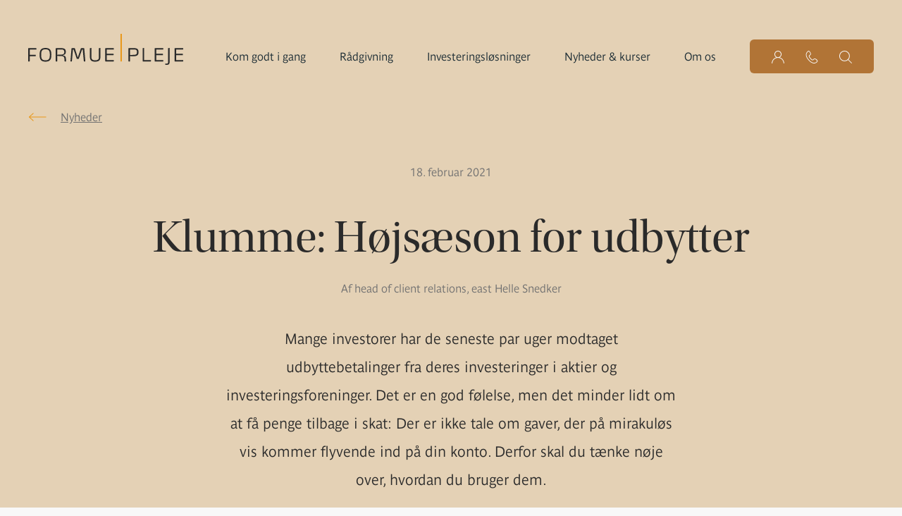

--- FILE ---
content_type: text/html; charset=utf-8
request_url: https://formuepleje.dk/nyheder/2021/klumme-hoejsaeson-for-udbytter/
body_size: 26965
content:

<!DOCTYPE html>
<html class="no-js" lang="da">
<head>
    <meta charset="utf-8">
    <meta name="viewport" content="width=device-width, initial-scale=1.0">
    <meta http-equiv="x-ua-compatible" content="ie=edge">
    <meta http-equiv="Content-Type" content="text/html; charset=utf-8" />
    <title>Klumme: H&#xF8;js&#xE6;son for udbytter | Formuepleje</title>
    <meta name="robots" content="index,follow" />
    <meta name="description" content="Mange investorer har de seneste par uger modtaget udbyttebetalinger fra deres investeringer i aktier og investeringsforeninger. Det er en god f&#xF8;lelse, men det m&amp;hellip;">
    <meta property="og:title" content="Klumme: H&#xF8;js&#xE6;son for udbytter | Formuepleje" />
    <meta property="og:description" content="Mange investorer har de seneste par uger modtaget udbyttebetalinger fra deres investeringer i aktier og investeringsforeninger. Det er en god f&#xF8;lelse, men det m&amp;hellip;" />
    <meta name="twitter:card" content="summary" />
    <meta name="twitter:title" content="Klumme: H&#xF8;js&#xE6;son for udbytter | Formuepleje" />
    <meta name="twitter:description" content="Mange investorer har de seneste par uger modtaget udbyttebetalinger fra deres investeringer i aktier og investeringsforeninger. Det er en god f&#xF8;lelse, men det m&amp;hellip;" />
    <meta property="og:type" content="website" />
    <meta property="og:image" content="/media/v1ibccyo/formuepleje.png" />
    <meta name="twitter:image" content="/media/v1ibccyo/formuepleje.png" />
    <meta name="HandheldFriendly" content="True" />
    <meta name="mobile-web-app-capable" content="yes" />
    <meta name="application-name" content="Klumme: H&#xF8;js&#xE6;son for udbytter | Formuepleje" />
    <link rel="canonical" href="https://formuepleje.dk/nyheder/2021/klumme-hoejsaeson-for-udbytter/" />
    <link rel="sitemap" type="application/xml" title="Sitemap" href="/sitemap/xml/" />
    <meta name="msvalidate.01" content="4C296916568D485BB2F907CFF68AA8B0" />
    <meta name="msvalidate.01" content="F54C898D562406A7849B40DBCC9863BF" />
    <meta name="google-site-verification" content="1fhnPpVusYBH9eQdypP5-_2QJ-m9tBXjF7AUoCJRtXU" />
    <meta name="google-site-verification" content="pIoJEDNLqCr9EJR72efo-ab1vlF0Yg87GKm6bygWiyM" />
    <meta name="google-site-verification" content="XDy3xcpRG5yTrriM7cdBKl9Wqf3p8VAdqI-mAz9t4x8" />
    <meta name="facebook-domain-verification" content="moy8xy5z6drn39nt2pegsbf5w0b94w" />
    <link rel="icon" type="image/png" href="https://formuepleje.dk/favicon.ico" />
    <link rel="icon" type="image/png" sizes="16x16" href="https://formuepleje.dk/favicon-16x16.png" />
    <link rel="icon" type="image/png" sizes="32x32" href="https://formuepleje.dk/favicon-32x32.png" />
    <link rel="apple-touch-icon-precomposed" sizes="57x57" href="https://formuepleje.dk/assets/img/favicon/apple-touch-icon-57x57.png" />
    <link rel="apple-touch-icon-precomposed" sizes="114x114" href="https://formuepleje.dk/assets/img/favicon/apple-touch-icon-114x114.png" />
    <link rel="apple-touch-icon-precomposed" sizes="72x72" href="https://formuepleje.dk/assets/img/favicon/apple-touch-icon-72x72.png" />
    <link rel="apple-touch-icon-precomposed" sizes="144x144" href="https://formuepleje.dk/assets/img/favicon/apple-touch-icon-144x144.png" />
    <link rel="apple-touch-icon-precomposed" sizes="60x60" href="https://formuepleje.dk/assets/img/favicon/apple-touch-icon-60x60.png" />
    <link rel="apple-touch-icon-precomposed" sizes="120x120" href="https://formuepleje.dk/assets/img/favicon/apple-touch-icon-120x120.png" />
    <link rel="apple-touch-icon-precomposed" sizes="76x76" href="https://formuepleje.dk/assets/img/favicon/apple-touch-icon-76x76.png" />
    <link rel="apple-touch-icon-precomposed" sizes="152x152" href="https://formuepleje.dk/assets/img/favicon/apple-touch-icon-152x152.png" />
    <link rel="icon" type="image/png" sizes="196x196" href="https://formuepleje.dk/assets/img/favicon/favicon-196x196.png" />
    <link rel="icon" type="image/png" sizes="96x96" href="https://formuepleje.dk/assets/img/favicon/favicon-96x96.png" />
    <link rel="icon" type="image/png" sizes="32x32" href="https://formuepleje.dk/assets/img/favicon/favicon-32x32.png" />
    <link rel="icon" type="image/png" sizes="16x16" href="https://formuepleje.dk/assets/img/favicon/favicon-16x16.png" />
    <link rel="icon" type="image/png" sizes="128x128" href="https://formuepleje.dk/assets/img/favicon/favicon-128.png" />
    <meta name="msapplication-TileColor" content="#2f3b47" />
    <meta name="msapplication-TileImage" content="/assets/img/favicon/mstile-144x144.png" />
    <meta name="msapplication-square70x70logo" content="/assets/img/favicon/mstile-70x70.png" />
    <meta name="msapplication-square150x150logo" content="/assets/img/favicon/mstile-150x150.png" />
    <meta name="msapplication-wide310x150logo" content="/assets/img/favicon/mstile-310x150.png" />
    <meta name="msapplication-square310x310logo" content="/assets/img/favicon/mstile-310x310.png" />
    


<link rel="stylesheet" href="https://use.typekit.net/nxr4fni.css">
<link rel="stylesheet" href="/public/css/style.css?v=0.0.545">
<link rel="stylesheet" href="/public/css/aos.css?v=0.0.545">


        <script>
            (function (w, d, s, l, i) {
                w[l] = w[l] || []; w[l].push({
                    'gtm.start':
                        new Date().getTime(), event: 'gtm.js'
                }); var f = d.getElementsByTagName(s)[0],
                    j = d.createElement(s), dl = l != 'dataLayer' ? '&l=' + l : ''; j.async = true; j.src =
                        'https://www.googletagmanager.com/gtm.js?id=' + i + dl; f.parentNode.insertBefore(j, f);
            })(window, document, 'script', 'dataLayer', 'GTM-NNNXQP');</script>


    <meta name="platform" content="2024" />
<script type="text/javascript">!function(T,l,y){var S=T.location,k="script",D="instrumentationKey",C="ingestionendpoint",I="disableExceptionTracking",E="ai.device.",b="toLowerCase",w="crossOrigin",N="POST",e="appInsightsSDK",t=y.name||"appInsights";(y.name||T[e])&&(T[e]=t);var n=T[t]||function(d){var g=!1,f=!1,m={initialize:!0,queue:[],sv:"5",version:2,config:d};function v(e,t){var n={},a="Browser";return n[E+"id"]=a[b](),n[E+"type"]=a,n["ai.operation.name"]=S&&S.pathname||"_unknown_",n["ai.internal.sdkVersion"]="javascript:snippet_"+(m.sv||m.version),{time:function(){var e=new Date;function t(e){var t=""+e;return 1===t.length&&(t="0"+t),t}return e.getUTCFullYear()+"-"+t(1+e.getUTCMonth())+"-"+t(e.getUTCDate())+"T"+t(e.getUTCHours())+":"+t(e.getUTCMinutes())+":"+t(e.getUTCSeconds())+"."+((e.getUTCMilliseconds()/1e3).toFixed(3)+"").slice(2,5)+"Z"}(),iKey:e,name:"Microsoft.ApplicationInsights."+e.replace(/-/g,"")+"."+t,sampleRate:100,tags:n,data:{baseData:{ver:2}}}}var h=d.url||y.src;if(h){function a(e){var t,n,a,i,r,o,s,c,u,p,l;g=!0,m.queue=[],f||(f=!0,t=h,s=function(){var e={},t=d.connectionString;if(t)for(var n=t.split(";"),a=0;a<n.length;a++){var i=n[a].split("=");2===i.length&&(e[i[0][b]()]=i[1])}if(!e[C]){var r=e.endpointsuffix,o=r?e.location:null;e[C]="https://"+(o?o+".":"")+"dc."+(r||"services.visualstudio.com")}return e}(),c=s[D]||d[D]||"",u=s[C],p=u?u+"/v2/track":d.endpointUrl,(l=[]).push((n="SDK LOAD Failure: Failed to load Application Insights SDK script (See stack for details)",a=t,i=p,(o=(r=v(c,"Exception")).data).baseType="ExceptionData",o.baseData.exceptions=[{typeName:"SDKLoadFailed",message:n.replace(/\./g,"-"),hasFullStack:!1,stack:n+"\nSnippet failed to load ["+a+"] -- Telemetry is disabled\nHelp Link: https://go.microsoft.com/fwlink/?linkid=2128109\nHost: "+(S&&S.pathname||"_unknown_")+"\nEndpoint: "+i,parsedStack:[]}],r)),l.push(function(e,t,n,a){var i=v(c,"Message"),r=i.data;r.baseType="MessageData";var o=r.baseData;return o.message='AI (Internal): 99 message:"'+("SDK LOAD Failure: Failed to load Application Insights SDK script (See stack for details) ("+n+")").replace(/\"/g,"")+'"',o.properties={endpoint:a},i}(0,0,t,p)),function(e,t){if(JSON){var n=T.fetch;if(n&&!y.useXhr)n(t,{method:N,body:JSON.stringify(e),mode:"cors"});else if(XMLHttpRequest){var a=new XMLHttpRequest;a.open(N,t),a.setRequestHeader("Content-type","application/json"),a.send(JSON.stringify(e))}}}(l,p))}function i(e,t){f||setTimeout(function(){!t&&m.core||a()},500)}var e=function(){var n=l.createElement(k);n.src=h;var e=y[w];return!e&&""!==e||"undefined"==n[w]||(n[w]=e),n.onload=i,n.onerror=a,n.onreadystatechange=function(e,t){"loaded"!==n.readyState&&"complete"!==n.readyState||i(0,t)},n}();y.ld<0?l.getElementsByTagName("head")[0].appendChild(e):setTimeout(function(){l.getElementsByTagName(k)[0].parentNode.appendChild(e)},y.ld||0)}try{m.cookie=l.cookie}catch(p){}function t(e){for(;e.length;)!function(t){m[t]=function(){var e=arguments;g||m.queue.push(function(){m[t].apply(m,e)})}}(e.pop())}var n="track",r="TrackPage",o="TrackEvent";t([n+"Event",n+"PageView",n+"Exception",n+"Trace",n+"DependencyData",n+"Metric",n+"PageViewPerformance","start"+r,"stop"+r,"start"+o,"stop"+o,"addTelemetryInitializer","setAuthenticatedUserContext","clearAuthenticatedUserContext","flush"]),m.SeverityLevel={Verbose:0,Information:1,Warning:2,Error:3,Critical:4};var s=(d.extensionConfig||{}).ApplicationInsightsAnalytics||{};if(!0!==d[I]&&!0!==s[I]){var c="onerror";t(["_"+c]);var u=T[c];T[c]=function(e,t,n,a,i){var r=u&&u(e,t,n,a,i);return!0!==r&&m["_"+c]({message:e,url:t,lineNumber:n,columnNumber:a,error:i}),r},d.autoExceptionInstrumented=!0}return m}(y.cfg);function a(){y.onInit&&y.onInit(n)}(T[t]=n).queue&&0===n.queue.length?(n.queue.push(a),n.trackPageView({})):a()}(window,document,{
src: "https://js.monitor.azure.com/scripts/b/ai.2.min.js", // The SDK URL Source
crossOrigin: "anonymous", 
cfg: { // Application Insights Configuration
    connectionString: 'InstrumentationKey=cb3e7200-ebe3-454d-b4bc-121ba2f93dc3;IngestionEndpoint=https://westeurope-3.in.applicationinsights.azure.com/;LiveEndpoint=https://westeurope.livediagnostics.monitor.azure.com/'
}});</script></head>
<body class="formuepleje">

        <noscript><iframe src="https://www.googletagmanager.com/ns.html?id=GTM-NNNXQP" height="0" width="0" style="display:none;visibility:hidden"></iframe></noscript>



<a href="#content" class="jump-to-content absolute top-0 left-0 z-30 bg-primary px-6 py-4">Spring til indhold</a>

<header class="bg-sand text-black bg-sand relative top-0 right-0 left-0 z-20 pt-6 lg:pt-12 ">
    <div class="xl:container max-w-screen-xl mx-auto px-5 md:px-10">
        <div class="flex justify-between">
                <a href="/" rel="home" title="Formuepleje">
                    <svg width="220" height="44" viewBox="0 0 220 44" fill="none" xmlns="http://www.w3.org/2000/svg">
                        <path fill-rule="evenodd" clip-rule="evenodd" d="M11.2757 22.2945H2.15376V29.6314H10.4647C10.6674 29.6314 10.8453 29.8102 10.8453 30.0391V31.2355C10.8453 31.441 10.6674 31.6448 10.4647 31.6448H2.15376V38.7528C2.15376 38.9818 1.97761 39.1605 1.74993 39.1605H0.405492C0.177818 39.1605 0 38.9818 0 38.7528V20.7405C0 20.5099 0.177818 20.3328 0.405492 20.3328H11.2507C11.4784 20.3328 11.6562 20.5099 11.6562 20.7405V21.8868C11.6562 22.1157 11.4784 22.2945 11.2757 22.2945Z" fill="currentColor" />
                        <path fill-rule="evenodd" clip-rule="evenodd" d="M24.5308 21.9373C18.9055 21.9373 18.4484 25.0201 18.4484 29.7604C18.4484 34.4974 18.9055 37.5552 24.5308 37.5552C30.1562 37.5552 30.6614 34.4724 30.6614 29.732C30.6614 24.9933 30.1562 21.9373 24.5308 21.9373ZM24.5558 39.4918C17.4364 39.4918 16.195 35.3897 16.195 29.732C16.195 24.1044 17.4364 20.004 24.5558 20.004C31.6502 20.004 32.8933 24.1044 32.8933 29.732C32.8933 35.3897 31.6502 39.4918 24.5558 39.4918Z" fill="currentColor" />
                        <path fill-rule="evenodd" clip-rule="evenodd" d="M47.8476 22.1934H41.2583V29.6573L46.6311 29.4769C49.1388 29.3783 51.2178 28.9438 51.2178 25.8878C51.2178 23.4666 50.3055 22.1934 47.8476 22.1934ZM53.7754 38.7788C53.7754 38.9542 53.6242 39.1597 53.4231 39.1597H52.0039C51.7247 39.1597 51.6233 39.0595 51.5984 38.8022L51.369 35.0343C51.2178 32.6633 49.9249 31.5421 46.8837 31.4669L41.2583 31.3399V38.7504C41.2583 38.9826 41.0822 39.1597 40.8545 39.1597H39.5117C39.2824 39.1597 39.1062 38.9826 39.1062 38.7504V20.7414C39.1062 20.5091 39.2824 20.3337 39.5117 20.3337H47.6199C51.2926 20.3337 53.4231 21.7088 53.4231 25.5552C53.4231 28.2287 52.4592 29.7091 49.443 30.0917V30.7518C51.2427 30.9823 53.3965 31.2112 53.5993 35.2381L53.7754 38.7504V38.7788Z" fill="currentColor" />
                        <path fill-rule="evenodd" clip-rule="evenodd" d="M81.0915 38.8028C81.0915 39.005 80.8887 39.1604 80.686 39.1604H79.3432C79.1404 39.1604 78.9626 38.9816 78.9377 38.751L77.4171 22.1406H76.4798L71.918 35.1085C71.8432 35.3123 71.6654 35.5162 71.4377 35.5162H69.3338C69.1062 35.5162 68.9034 35.3123 68.8536 35.1085L64.4447 22.1406H63.5057L62.0366 38.751C62.0117 38.9816 61.8588 39.1604 61.6311 39.1604H60.3897C60.187 39.1604 59.9843 39.005 59.9843 38.7778V38.751L61.4533 20.7404C61.4783 20.5098 61.6311 20.3327 61.8588 20.3327H65.8124C66.04 20.3327 66.2428 20.5365 66.2926 20.7404L70.424 33.7066L74.7565 20.7404C74.8329 20.5365 75.0091 20.3327 75.2384 20.3327H79.1654C79.393 20.3327 79.5459 20.5098 79.5709 20.7404L81.0915 38.751V38.8028Z" fill="currentColor" />
                        <path fill-rule="evenodd" clip-rule="evenodd" d="M95.0339 39.4914C89.1293 39.4914 87.5588 36.8146 87.5588 32.4101V20.5868C87.5588 20.3813 87.6851 20.3078 87.863 20.2543L89.3836 20.002H89.4583C89.6362 20.002 89.7126 20.1791 89.7126 20.3328V32.5872C89.7126 35.7452 90.6499 37.5565 95.0339 37.5565C98.6035 37.5565 100.353 36.3301 100.353 33.0467V20.5868C100.353 20.3813 100.481 20.3078 100.658 20.2543L102.178 20.002H102.255C102.432 20.002 102.509 20.1791 102.509 20.3328V32.2547C102.509 35.9491 101.748 39.4914 95.0339 39.4914Z" fill="currentColor" />
                        <path fill-rule="evenodd" clip-rule="evenodd" d="M121.189 39.1602H109.762C109.531 39.1602 109.355 38.9814 109.355 38.7525V20.7419C109.355 20.5113 109.557 20.3308 109.762 20.3308H121.162C121.39 20.3308 121.569 20.5113 121.569 20.7419V21.8363C121.569 22.0652 121.39 22.244 121.162 22.244H111.508V28.3562H120.808C121.037 28.3562 121.189 28.5366 121.189 28.7655V29.885C121.189 30.1156 121.037 30.2927 120.808 30.2927H111.508V37.247H121.189C121.39 37.247 121.569 37.4292 121.569 37.6564V38.7525C121.569 38.9814 121.39 39.1602 121.189 39.1602Z" fill="currentColor" />
                        <path fill-rule="evenodd" clip-rule="evenodd" d="M153.476 23.0583C152.742 22.3448 151.6 22.1911 150.284 22.1911H144.481V30.0126L148.763 29.8605C150.764 29.7853 152.411 29.7853 153.4 28.9164C154.035 28.3851 154.387 27.4661 154.387 25.9389C154.387 24.5103 154.06 23.6197 153.476 23.0583ZM155.25 30.193C153.908 31.5164 151.753 31.6952 149.905 31.6952C149.473 31.6952 149.092 31.6684 148.713 31.6684L144.481 31.6166V38.753C144.481 38.9803 144.303 39.1607 144.077 39.1607H142.732C142.505 39.1607 142.327 38.9803 142.327 38.753V20.7407C142.327 20.5118 142.505 20.3314 142.732 20.3314H150.688C152.464 20.3314 154.186 20.5619 155.301 21.7332C156.11 22.5486 156.592 23.8737 156.592 25.9105C156.592 27.4143 156.365 29.0451 155.25 30.193Z" fill="currentColor" />
                        <path fill-rule="evenodd" clip-rule="evenodd" d="M173.904 39.1602H162.857C162.628 39.1602 162.45 38.9814 162.45 38.7525V20.5881C162.45 20.3843 162.578 20.3074 162.754 20.2556L164.275 20H164.351C164.528 20 164.604 20.1804 164.604 20.3308V37.1735H173.904C174.131 37.1735 174.284 37.3523 174.284 37.5795V38.7525C174.284 38.9814 174.131 39.1602 173.904 39.1602Z" fill="currentColor" />
                        <path fill-rule="evenodd" clip-rule="evenodd" d="M191.316 39.1602H179.889C179.658 39.1602 179.482 38.9814 179.482 38.7525V20.7419C179.482 20.5113 179.684 20.3308 179.889 20.3308H191.289C191.517 20.3308 191.696 20.5113 191.696 20.7419V21.8363C191.696 22.0652 191.517 22.244 191.289 22.244H181.635V28.3562H190.935C191.161 28.3562 191.316 28.5366 191.316 28.7655V29.885C191.316 30.1156 191.161 30.2927 190.935 30.2927H181.635V37.247H191.316C191.517 37.247 191.696 37.4292 191.696 37.6564V38.7525C191.696 38.9814 191.517 39.1602 191.316 39.1602Z" fill="currentColor" />
                        <path fill-rule="evenodd" clip-rule="evenodd" d="M196.533 44C195.446 44 195.217 43.9749 194.862 43.9231C194.762 43.9231 194.483 43.9231 194.483 43.5923V42.7034C194.483 42.3692 194.634 42.3191 194.735 42.3191C194.762 42.3191 194.785 42.3191 194.785 42.3441C194.785 42.3441 195.47 42.294 196.003 42.2673C197.725 42.2422 198.536 41.9615 198.536 40.2288V20.5873C198.536 20.3835 198.662 20.3066 198.865 20.2548L200.386 20.0025H200.439C200.641 20.0025 200.69 20.1796 200.69 20.3317V40.3056C200.69 43.0058 199.27 44 196.533 44Z" fill="currentColor" />
                        <path fill-rule="evenodd" clip-rule="evenodd" d="M219.619 39.1602H208.193C207.963 39.1602 207.787 38.9814 207.787 38.7525V20.7419C207.787 20.5113 207.988 20.3308 208.193 20.3308H219.595C219.821 20.3308 220 20.5113 220 20.7419V21.8363C220 22.0652 219.821 22.244 219.595 22.244H209.941V28.3562H219.239C219.468 28.3562 219.619 28.5366 219.619 28.7655V29.885C219.619 30.1156 219.468 30.2927 219.239 30.2927H209.941V37.247H219.619C219.821 37.247 220 37.4292 220 37.6564V38.7525C220 38.9814 219.821 39.1602 219.619 39.1602Z" fill="currentColor" />
                        <path fill-rule="evenodd" clip-rule="evenodd" d="M130.948 39.1602H132.948V-1.52588e-05H130.948V39.1602Z" fill="#E89719" />
                    </svg>
                </a>
            




<div class="header-navigation2 pt-2 z-10">

    <button class="navigation-toggle relative h-12 w-12 lg:hidden">
        <span class="sr-only">Menu</span>
        <span class="navigation-toggle__lines"></span>
    </button>

    <div class="header-navigation2__inner bg-darkgray lg:bg-transparent text-left pt-32 px-8 md:px-12 lg:pt-0 lg:px-0 lg:flex">

        <div class="header-navigation2__menus lg:flex">

            <nav class="primary-menu mb-12 lg:mb-0">
                <ul class="primary-menu__list mb-10 lg:mb-0 lg:flex lg:mr-0 xl:mr-8">
                            <li class="primary-menu__item">
                                <a href="/kom-godt-i-gang/" class="primary-menu__link ">Kom godt i gang</a>

                                <a href="#" class="absolute right-0 lg:hidden p-4 dropdown__arrow__click__1">
                                    <svg width="20" height="12" viewBox="0 0 20 12" fill="none" xmlns="http://www.w3.org/2000/svg" aria-label="true" class="dropdown__arrow">
                                        <path d="M1.5 1L9.5 9L17.5 1" stroke="#babcbe" stroke-width="2"></path>
                                    </svg>
                                </a>

        <div class="mega-menu">
            <div class="mega-menu__container">
            <div class="mega-menu__content lg:grid lg:grid-cols-4 lg:gap-4 mt-2 lg:mt-0">
        <div class="lg:col-span-1 ">
            <a href="/kom-godt-i-gang/" class="image-block no-underline lg:relative lg:inline-block lg:w-full lg:h-full ">

                <div class="image absolute w-full h-full hidden lg:block" style="background-image: url('/media/b4despru/bliv-kunde.jpg');"></div>

                <div class="bg absolute w-full h-full hidden lg:block"></div>

                <span class="lg:absolute bottom-6 left-6">
                    <span class="text-white underline_efx uppercase text-sm hidden lg:block">S&#xE5;dan kommer du i gang</span>
                    <span class="text-white utopia lg:text-25xl">Bliv kunde hos Formuepleje</span>
                </span>

            </a>
        </div>
                            <div class="lg:col-span-1 grid content-between grey-bg">
        <div class="text ">
            <h4 class="inline-block ">Bliv godt kl&#xE6;dt p&#xE5;</h4>

            <a href="#" class="absolute right-0 lg:hidden p-2 dropdown__arrow__click__2">
                <svg width="20" height="12" viewBox="0 0 20 12" fill="none" xmlns="http://www.w3.org/2000/svg" aria-label="true" class="dropdown__arrow">
                    <path d="M1.5 1L9.5 9L17.5 1" stroke="#babcbe" stroke-width="2"></path>
                </svg>
            </a>


            <ul class="mega-menu-list" style="">
                    <li class=" "><a href="/kom-godt-i-gang/vaelg-den-rigtige-risikoprofil/">V&#xE6;lg den rigtige risikoprofil</a></li>
                    <li class=" "><a href="/kom-godt-i-gang/foer-du-investerer/">F&#xF8;r du investerer</a></li>
                    <li class=" "><a href="/kom-godt-i-gang/moed-vores-investorer/">M&#xF8;d vores investorer</a></li>
                    <li class=" "><a href="/introvideo-on-demand-stream/">Se vores introvideo</a></li>
            </ul>
        </div>

                            </div>
                            <div class="lg:col-span-1 grid content-between ">
        <div class="text ">
            <h4 class="inline-block ">Bliv en del af Formuepleje</h4>

            <a href="#" class="absolute right-0 lg:hidden p-2 dropdown__arrow__click__2">
                <svg width="20" height="12" viewBox="0 0 20 12" fill="none" xmlns="http://www.w3.org/2000/svg" aria-label="true" class="dropdown__arrow">
                    <path d="M1.5 1L9.5 9L17.5 1" stroke="#babcbe" stroke-width="2"></path>
                </svg>
            </a>


            <ul class="mega-menu-list" style="">
                    <li class=" "><a href="/kom-godt-i-gang/bestil-intropakke/">F&#xE5; en intropakke</a></li>
                    <li class=" "><a href="/kom-godt-i-gang/bliv-ringet-op/">Bestil en opringning</a></li>
                    <li class=" "><a href="/kom-godt-i-gang/kundefordele/">Se kundefordele</a></li>
                    <li class=" "><a href="/kom-godt-i-gang/premium/">Bliv Premium-kunde</a></li>
                    <li class=" "><a href="/kom-godt-i-gang/exclusive/">Bliv Exclusive-kunde</a></li>
            </ul>
        </div>

                            </div>
        <div class="lg:col-span-1 ">
            <a href="/kom-godt-i-gang/bestil-intropakke/" class="image-block no-underline lg:relative lg:inline-block lg:w-full lg:h-full ">

                <div class="image absolute w-full h-full hidden lg:block" style="background-image: url('/media/fismymai/bestil-en-intropakke.jpg');"></div>

                <div class="bg absolute w-full h-full hidden lg:block"></div>

                <span class="lg:absolute bottom-6 left-6">
                    <span class="text-white underline_efx uppercase text-sm hidden lg:block">F&#xE5; en introduktion til Formuepleje</span>
                    <span class="text-white utopia lg:text-25xl">Bestil en intropakke</span>
                </span>

            </a>
        </div>
                </div>
            </div>
        </div>
                            </li>
                            <li class="primary-menu__item">
                                <a href="/raadgivning/" class="primary-menu__link ">R&#xE5;dgivning</a>

                                <a href="#" class="absolute right-0 lg:hidden p-4 dropdown__arrow__click__1">
                                    <svg width="20" height="12" viewBox="0 0 20 12" fill="none" xmlns="http://www.w3.org/2000/svg" aria-label="true" class="dropdown__arrow">
                                        <path d="M1.5 1L9.5 9L17.5 1" stroke="#babcbe" stroke-width="2"></path>
                                    </svg>
                                </a>

        <div class="mega-menu">
            <div class="mega-menu__container">
            <div class="mega-menu__content lg:grid lg:grid-cols-4 lg:gap-4 mt-2 lg:mt-0">
                            <div class="lg:col-span-1 grid content-between grey-bg">
        <div class="text ">
            <h4 class="inline-block ">Pension</h4>

            <a href="#" class="absolute right-0 lg:hidden p-2 dropdown__arrow__click__2">
                <svg width="20" height="12" viewBox="0 0 20 12" fill="none" xmlns="http://www.w3.org/2000/svg" aria-label="true" class="dropdown__arrow">
                    <path d="M1.5 1L9.5 9L17.5 1" stroke="#babcbe" stroke-width="2"></path>
                </svg>
            </a>


            <ul class="mega-menu-list" style="">
                    <li class=" "><a href="/raadgivning/pension/">Viden om pension</a></li>
                    <li class=" "><a href="/raadgivning/pension/ratepension/">Ratepension</a></li>
                    <li class=" "><a href="/raadgivning/pension/aldersopsparing/">Aldersopsparing</a></li>
                    <li class=" "><a href="/raadgivning/pension/livrente/">Livrente</a></li>
                    <li class=" "><a href="/raadgivning/pension/nedsparing-af-pension/">Nedsparing af pension</a></li>
                    <li class=" "><a href="/raadgivning/pension/ophoerspension/">Oph&#xF8;rspension</a></li>
            </ul>
        </div>

                            </div>
                            <div class="lg:col-span-1 grid content-between ">
        <div class="text ">
            <h4 class="inline-block ">Typer af midler / Skattemilj&#xF8;er</h4>

            <a href="#" class="absolute right-0 lg:hidden p-2 dropdown__arrow__click__2">
                <svg width="20" height="12" viewBox="0 0 20 12" fill="none" xmlns="http://www.w3.org/2000/svg" aria-label="true" class="dropdown__arrow">
                    <path d="M1.5 1L9.5 9L17.5 1" stroke="#babcbe" stroke-width="2"></path>
                </svg>
            </a>


            <ul class="mega-menu-list" style="">
                    <li class=" "><a href="/raadgivning/frie-midler/">Frie midler</a></li>
                    <li class=" "><a href="/raadgivning/pensionsmidler/">Pensionsmidler</a></li>
                    <li class=" "><a href="/raadgivning/aktiesparekonto/">Aktiesparekonto</a></li>
                    <li class=" "><a href="/raadgivning/virksomhedsmidler/">Virksomhedsmidler</a></li>
                    <li class=" "><a href="/raadgivning/boerneopsparing/">B&#xF8;rneopsparing</a></li>
                    <li class=" "><a href="/raadgivning/midler-fra-fonde/">Midler fra fonde</a></li>
            </ul>
        </div>

                            </div>
                            <div class="lg:col-span-1 grid content-between ">
        <div class="text ">
            <h4 class="inline-block ">Skat</h4>

            <a href="#" class="absolute right-0 lg:hidden p-2 dropdown__arrow__click__2">
                <svg width="20" height="12" viewBox="0 0 20 12" fill="none" xmlns="http://www.w3.org/2000/svg" aria-label="true" class="dropdown__arrow">
                    <path d="M1.5 1L9.5 9L17.5 1" stroke="#babcbe" stroke-width="2"></path>
                </svg>
            </a>


            <ul class="mega-menu-list" style="">
                    <li class=" "><a href="/raadgivning/hjaelp-til-skat/">Hj&#xE6;lp til skat</a></li>
                    <li class=" "><a href="/raadgivning/skatteoverblik-2026/">Skatteoverblik 2026</a></li>
                    <li class=" "><a href="/raadgivning/forskudsopgoerelse-2026/">Forskudsopg&#xF8;relse 2026</a></li>
                    <li class=" "><a href="/raadgivning/restskat-2025/">Restskat 2025</a></li>
                    <li class=" "><a href="/raadgivning/hjaelp-til-selvangivelsen-for-2025/">Hj&#xE6;lp til selvangivelse 2025</a></li>
            </ul>
        </div>

                            </div>
        <div class="lg:col-span-1 ">
            <a href="/raadgivning/generationsskifte/" class="image-block no-underline lg:relative lg:inline-block lg:w-full lg:h-full ">

                <div class="image absolute w-full h-full hidden lg:block" style="background-image: url('/media/eh0psvhj/generationsskifte2.jpg');"></div>

                <div class="bg absolute w-full h-full hidden lg:block"></div>

                <span class="lg:absolute bottom-6 left-6">
                    <span class="text-white underline_efx uppercase text-sm hidden lg:block">R&#xE5;dgivning</span>
                    <span class="text-white utopia lg:text-25xl">Generationsskifte</span>
                </span>

            </a>
        </div>
                </div>
            </div>
        </div>
                            </li>
                            <li class="primary-menu__item">
                                <a href="/investeringsloesninger/" class="primary-menu__link ">Investeringsl&#xF8;sninger</a>

                                <a href="#" class="absolute right-0 lg:hidden p-4 dropdown__arrow__click__1">
                                    <svg width="20" height="12" viewBox="0 0 20 12" fill="none" xmlns="http://www.w3.org/2000/svg" aria-label="true" class="dropdown__arrow">
                                        <path d="M1.5 1L9.5 9L17.5 1" stroke="#babcbe" stroke-width="2"></path>
                                    </svg>
                                </a>

        <div class="mega-menu">
            <div class="mega-menu__container">
            <div class="mega-menu__content lg:grid lg:grid-cols-4 lg:gap-4 xlg:grid-cols-5 xlg:gap-5 mt-2 lg:mt-0">
                            <div class="lg:col-span-1 grid content-between grey-bg">
        <div class="text ">
            <h4 class="inline-block ">Overblik</h4>

            <a href="#" class="absolute right-0 lg:hidden p-2 dropdown__arrow__click__2">
                <svg width="20" height="12" viewBox="0 0 20 12" fill="none" xmlns="http://www.w3.org/2000/svg" aria-label="true" class="dropdown__arrow">
                    <path d="M1.5 1L9.5 9L17.5 1" stroke="#babcbe" stroke-width="2"></path>
                </svg>
            </a>

                <p class="text-sm text-gray hidden lg:block leading-normal mt-6 mb-12">I Formuepleje udbyder vi en lang r&#xE6;kke investeringsl&#xF8;sninger, der med forskellige afkast- og risikoegenskaber er m&#xE5;lrettet langsigtet investering af b&#xE5;de frie midler, pensionsmidler og midler under virksomhedsskatteordningen.</p>

            <ul class="mega-menu-list" style="">
                    <li class="large "><a href="/investeringsloesninger/koeb-og-salg/">K&#xF8;b og salg af investeringsbeviser</a></li>
                    <li class=" "><a href="/investeringskoncept/ansvarlige-investeringer/">Ansvarlighed</a></li>
                    <li class="large "><a href="/investeringsloesninger/overblik/">Overblik over alle fonde og afkast</a></li>
                    <li class="large "><a href="/investeringskoncept/ny-portefoeljekonstruktion/">De nye Penta, Safe, Epikur og Pareto</a></li>
            </ul>
        </div>

                            </div>
                            <div class="lg:col-span-1 grid content-between ">
        <div class="text ">
            <h4 class="inline-block ">Meget lav risiko</h4>

            <a href="#" class="absolute right-0 lg:hidden p-2 dropdown__arrow__click__2">
                <svg width="20" height="12" viewBox="0 0 20 12" fill="none" xmlns="http://www.w3.org/2000/svg" aria-label="true" class="dropdown__arrow">
                    <path d="M1.5 1L9.5 9L17.5 1" stroke="#babcbe" stroke-width="2"></path>
                </svg>
            </a>


            <ul class="mega-menu-list" style="">
                    <li class=" "><a href="/investeringsloesninger/variabel-rente/">Variabel Rente</a></li>
                    <li class=" "><a href="/investeringsloesninger/variabel-rente-plus/">Variabel Rente Plus</a></li>
            </ul>
        </div>

        <div class="text ">
            <h4 class="inline-block ">Lav risiko</h4>

            <a href="#" class="absolute right-0 lg:hidden p-2 dropdown__arrow__click__2">
                <svg width="20" height="12" viewBox="0 0 20 12" fill="none" xmlns="http://www.w3.org/2000/svg" aria-label="true" class="dropdown__arrow">
                    <path d="M1.5 1L9.5 9L17.5 1" stroke="#babcbe" stroke-width="2"></path>
                </svg>
            </a>


            <ul class="mega-menu-list" style="">
                    <li class=" "><a href="/investeringsloesninger/mix-low/">Mix Low</a></li>
                    <li class=" "><a href="/investeringsloesninger/obligationer/">Obligationer</a></li>
                    <li class=" "><a href="/investeringsloesninger/lange-obligationer/">Lange obligationer</a></li>
            </ul>
        </div>
        <div class="text ">
            <h4 class="inline-block ">Under middel risiko</h4>

            <a href="#" class="absolute right-0 lg:hidden p-2 dropdown__arrow__click__2">
                <svg width="20" height="12" viewBox="0 0 20 12" fill="none" xmlns="http://www.w3.org/2000/svg" aria-label="true" class="dropdown__arrow">
                    <path d="M1.5 1L9.5 9L17.5 1" stroke="#babcbe" stroke-width="2"></path>
                </svg>
            </a>


            <ul class="mega-menu-list" style="">
                    <li class=" "><a href="/investeringsloesninger/pareto/">Pareto</a></li>
            </ul>
        </div>
                            </div>
                            <div class="lg:col-span-1 grid content-between ">
        <div class="text ">
            <h4 class="inline-block ">Middel risiko</h4>

            <a href="#" class="absolute right-0 lg:hidden p-2 dropdown__arrow__click__2">
                <svg width="20" height="12" viewBox="0 0 20 12" fill="none" xmlns="http://www.w3.org/2000/svg" aria-label="true" class="dropdown__arrow">
                    <path d="M1.5 1L9.5 9L17.5 1" stroke="#babcbe" stroke-width="2"></path>
                </svg>
            </a>


            <ul class="mega-menu-list" style="">
                    <li class=" "><a href="/investeringsloesninger/safe/">Safe</a></li>
                    <li class=" "><a href="/investeringsloesninger/mix-medium/">Mix Medium</a></li>
                    <li class=" "><a href="/investeringsloesninger/em-virksomhedsobligationer/">EM Virksomhedsobligationer</a></li>
                    <li class=" "><a href="/investeringsloesninger/global-high-yield/">Global High Yield</a></li>
                    <li class=" "><a href="/investeringsloesninger/fokus/">Fokus</a></li>
            </ul>
        </div>

        <div class="text ">
            <h4 class="inline-block ">Over middel risiko</h4>

            <a href="#" class="absolute right-0 lg:hidden p-2 dropdown__arrow__click__2">
                <svg width="20" height="12" viewBox="0 0 20 12" fill="none" xmlns="http://www.w3.org/2000/svg" aria-label="true" class="dropdown__arrow">
                    <path d="M1.5 1L9.5 9L17.5 1" stroke="#babcbe" stroke-width="2"></path>
                </svg>
            </a>


            <ul class="mega-menu-list" style="">
                    <li class=" "><a href="/investeringsloesninger/epikur/">Epikur</a></li>
                    <li class=" "><a href="/investeringsloesninger/mix-high/">Mix High</a></li>
            </ul>
        </div>
                            </div>
                            <div class="lg:col-span-1 grid content-between ">
        <div class="text ">
            <h4 class="inline-block ">H&#xF8;j risiko</h4>

            <a href="#" class="absolute right-0 lg:hidden p-2 dropdown__arrow__click__2">
                <svg width="20" height="12" viewBox="0 0 20 12" fill="none" xmlns="http://www.w3.org/2000/svg" aria-label="true" class="dropdown__arrow">
                    <path d="M1.5 1L9.5 9L17.5 1" stroke="#babcbe" stroke-width="2"></path>
                </svg>
            </a>


            <ul class="mega-menu-list" style="">
                    <li class=" "><a href="/investeringsloesninger/penta/">Penta</a></li>
                    <li class=" "><a href="/investeringsloesninger/limittellus/">LimiTTellus</a></li>
                    <li class="large "><a href="/investeringsloesninger/better-world-environmental-leaders/">Better World Environmental Leaders</a></li>
                    <li class="large "><a href="/investeringsloesninger/better-world-global-opportunities/">Better World Global Opportunities</a></li>
                    <li class=" "><a href="/investeringsloesninger/globale-aktier/">Globale Aktier</a></li>
                    <li class=" "><a href="/investeringsloesninger/globale-aktier-akkumulerende/">Globale Aktier - Akkumulerende</a></li>
                    <li class=" "><a href="/investeringsloesninger/globale-aktier-ii/">Globale Aktier II</a></li>
                    <li class=" "><a href="/investeringsloesninger/global-future/">Global Future</a></li>
                    <li class=" "><a href="/investeringsloesninger/global-future-udloddende/">Global Future udloddende</a></li>
            </ul>
        </div>

                            </div>
                            <div class="lg:col-span-1 grid content-between ">
        <div class="text ">
            <h4 class="inline-block ">Ejendomme</h4>

            <a href="#" class="absolute right-0 lg:hidden p-2 dropdown__arrow__click__2">
                <svg width="20" height="12" viewBox="0 0 20 12" fill="none" xmlns="http://www.w3.org/2000/svg" aria-label="true" class="dropdown__arrow">
                    <path d="M1.5 1L9.5 9L17.5 1" stroke="#babcbe" stroke-width="2"></path>
                </svg>
            </a>


            <ul class="mega-menu-list" style="">
                    <li class=" "><a href="/ejendomme/investeringsstrategi/">Investeringsstrategi</a></li>
                    <li class=" "><a href="/ejendomme/ejendomsfonde/#gbknjz">Lukkede fonde</a></li>
                    <li class=" "><a href="/ejendomme/ejendomsteamet/">Ejendomsteamet</a></li>
            </ul>
        </div>

                            </div>
                </div>
            </div>
        </div>
                            </li>
                            <li class="primary-menu__item">
                                <a href="/nyheder/" class="primary-menu__link ">Nyheder &amp; kurser</a>

                                <a href="#" class="absolute right-0 lg:hidden p-4 dropdown__arrow__click__1">
                                    <svg width="20" height="12" viewBox="0 0 20 12" fill="none" xmlns="http://www.w3.org/2000/svg" aria-label="true" class="dropdown__arrow">
                                        <path d="M1.5 1L9.5 9L17.5 1" stroke="#babcbe" stroke-width="2"></path>
                                    </svg>
                                </a>

        <div class="mega-menu">
            <div class="mega-menu__container">
            <div class="mega-menu__content lg:grid lg:grid-cols-4 lg:gap-4 mt-2 lg:mt-0">
        <div class="lg:col-span-2 ">
            <a href="/dagens-udvikling/" class="image-block no-underline lg:relative lg:inline-block lg:w-full lg:h-full wide">

                <div class="image absolute w-full h-full hidden lg:block" style="background-image: url('/media/t20ionuy/dagens-udvikling_v2.jpg');"></div>

                <div class="bg absolute w-full h-full hidden lg:block"></div>

                <span class="lg:absolute bottom-6 left-6">
                    <span class="text-white underline_efx uppercase text-sm hidden lg:block">Kurser</span>
                    <span class="text-white utopia lg:text-25xl">Dagens udvikling</span>
                </span>

            </a>
        </div>
                            <div class="lg:col-span-1 grid content-between grey-bg">
        <div class="text ">
            <h4 class="inline-block ">Aktuelt</h4>

            <a href="#" class="absolute right-0 lg:hidden p-2 dropdown__arrow__click__2">
                <svg width="20" height="12" viewBox="0 0 20 12" fill="none" xmlns="http://www.w3.org/2000/svg" aria-label="true" class="dropdown__arrow">
                    <path d="M1.5 1L9.5 9L17.5 1" stroke="#babcbe" stroke-width="2"></path>
                </svg>
            </a>


            <ul class="mega-menu-list" style="">
                    <li class=" "><a href="/nyheder/#gwnxed">Nyheder og artikler</a></li>
                    <li class=" "><a href="/raadgivning/magasinet-formue/">Magasinet FORMUE</a></li>
                    <li class=" "><a href="/fondsboersmeddelelser/">Fondsb&#xF8;rsmeddelelser</a></li>
                    <li class=" "><a href="/nyheder/presse/">Presse</a></li>
            </ul>
        </div>

                            </div>
        <div class="lg:col-span-1 ">
            <a href="/kontakt/nyhedsbrev/" class="image-block no-underline lg:relative lg:inline-block lg:w-full lg:h-full ">

                <div class="image absolute w-full h-full hidden lg:block" style="background-image: url('/media/e04n4xjw/nyheder_700-700.jpg');"></div>

                <div class="bg absolute w-full h-full hidden lg:block"></div>

                <span class="lg:absolute bottom-6 left-6">
                    <span class="text-white underline_efx uppercase text-sm hidden lg:block">Hold dig opdateret</span>
                    <span class="text-white utopia lg:text-25xl">Tilmeld nyhedsbrev</span>
                </span>

            </a>
        </div>
                </div>
            </div>
        </div>
                            </li>
                            <li class="primary-menu__item">
                                <a href="/om-os/" class="primary-menu__link ">Om os</a>

                                <a href="#" class="absolute right-0 lg:hidden p-4 dropdown__arrow__click__1">
                                    <svg width="20" height="12" viewBox="0 0 20 12" fill="none" xmlns="http://www.w3.org/2000/svg" aria-label="true" class="dropdown__arrow">
                                        <path d="M1.5 1L9.5 9L17.5 1" stroke="#babcbe" stroke-width="2"></path>
                                    </svg>
                                </a>

        <div class="mega-menu">
            <div class="mega-menu__container">
            <div class="mega-menu__content lg:grid lg:grid-cols-4 lg:gap-4 mt-2 lg:mt-0">
        <div class="lg:col-span-1 ">
            <a href="/om-os/" class="image-block no-underline lg:relative lg:inline-block lg:w-full lg:h-full ">

                <div class="image absolute w-full h-full hidden lg:block" style="background-image: url('/media/5knfqm4z/vi-er-eksperter-i-langsigtet-investering-navigation.jpg');"></div>

                <div class="bg absolute w-full h-full hidden lg:block"></div>

                <span class="lg:absolute bottom-6 left-6">
                    <span class="text-white underline_efx uppercase text-sm hidden lg:block">Om Formuepleje</span>
                    <span class="text-white utopia lg:text-25xl">Vi er eksperter i langsigtet investering</span>
                </span>

            </a>
        </div>
        <div class="lg:col-span-1 ">
            <a href="/investeringskoncept/" class="image-block no-underline lg:relative lg:inline-block lg:w-full lg:h-full ">

                <div class="image absolute w-full h-full hidden lg:block" style="background-image: url('/media/dlsmfnmo/laes-mere-om-vores-gearede-fonde.jpg');"></div>

                <div class="bg absolute w-full h-full hidden lg:block"></div>

                <span class="lg:absolute bottom-6 left-6">
                    <span class="text-white underline_efx uppercase text-sm hidden lg:block">Vores investeringskoncept</span>
                    <span class="text-white utopia lg:text-25xl">L&#xE6;s mere om vores gearede fonde</span>
                </span>

            </a>
        </div>
                            <div class="lg:col-span-1 grid content-between ">
        <div class="text ">
            <h4 class="inline-block ">Bagom Formuepleje</h4>

            <a href="#" class="absolute right-0 lg:hidden p-2 dropdown__arrow__click__2">
                <svg width="20" height="12" viewBox="0 0 20 12" fill="none" xmlns="http://www.w3.org/2000/svg" aria-label="true" class="dropdown__arrow">
                    <path d="M1.5 1L9.5 9L17.5 1" stroke="#babcbe" stroke-width="2"></path>
                </svg>
            </a>


            <ul class="mega-menu-list" style="">
                    <li class=" "><a href="/om-os/#zvkqby">Vores kernev&#xE6;rdier</a></li>
                    <li class=" "><a href="/om-os/medarbejdere/">M&#xF8;d vores medarbejdere</a></li>
                    <li class=" "><a href="/om-os/formueplejekoncernen/#zqnpro">Formueplejes bestyrelser</a></li>
                    <li class=" "><a href="/om-os/formueplejekoncernen/">Koncernen</a></li>
                    <li class=" "><a href="/om-os/omkostninger/">Omkostninger</a></li>
                    <li class=" "><a href="/om-os/historien-bag/">Vores historie</a></li>
            </ul>
        </div>

                            </div>
        <div class="lg:col-span-1 ">
            <a href="/om-os/job-karriere/" class="image-block no-underline lg:relative lg:inline-block lg:w-full lg:h-full ">

                <div class="image absolute w-full h-full hidden lg:block" style="background-image: url('/media/0w1pf1gp/medarbejdere.jpg');"></div>

                <div class="bg absolute w-full h-full hidden lg:block"></div>

                <span class="lg:absolute bottom-6 left-6">
                    <span class="text-white underline_efx uppercase text-sm hidden lg:block">Bliv en del af Formuepleje</span>
                    <span class="text-white utopia lg:text-25xl">Job &amp; karriere</span>
                </span>

            </a>
        </div>
                </div>
            </div>
        </div>
                            </li>
                </ul>
            </nav>

            <nav class="secondary-menu">
                <ul class="secondary-menu__list lg:mb-0 lg:flex">
                            <li class="secondary-menu__item">
                                <a href="/mit-formuepleje/" title="Log ind" class="secondary-menu__link text-center ">
            <svg xmlns="http://www.w3.org/2000/svg" width="18" height="18" viewBox="0 0 124.87 126.46"><path fill="currentColor" stroke="none" stroke-width="1.5" d="m79.16,66.37c11.05-5.99,18.66-17.56,18.66-30.99C97.82,15.87,81.95,0,62.44,0S27.05,15.87,27.05,35.38c0,13.43,7.61,25,18.66,30.99C19.39,73.71,0,97.84,0,126.46h6.74c0-30.71,24.99-55.69,55.7-55.69s55.7,24.98,55.7,55.69h6.74c0-28.62-19.39-52.75-45.71-60.09Zm-45.37-30.99c0-15.8,12.85-28.64,28.64-28.64s28.64,12.85,28.64,28.64-12.85,28.65-28.64,28.65-28.64-12.85-28.64-28.65Z" /></svg>
                                    <span class="lg:text-xs lg:hidden">Log ind</span>
                                </a>
                            </li>
                            <li class="secondary-menu__item">
                                <a href="/kontakt/" title="Kontakt" class="secondary-menu__link text-center ">
            <svg xmlns="http://www.w3.org/2000/svg" width="18" height="18" viewBox="0 0 118.52 126.83"><path fill="currentColor" stroke="none" stroke-width="1.5" d="m81.61,126.83c-9.51,0-18.92-2.92-28.74-8.88-7.95-4.83-15.39-11.11-23.42-19.74-8.87-9.54-15.63-18.64-20.66-27.81C4.31,62.22,1.62,54.62.55,47.16c-1.91-13.27,1.17-24.81,9.16-34.3,1.32-1.57,2.84-2.99,4.36-4.36,2.95-2.67,4.76-4.08,5.47-4.59,1.61-1.16,2.8-1.86,3.48-2.24,1-.56,1.88-.99,2.56-1.3.53-.18,1.35-.38,2.36-.37,1.1.02,1.97.29,2.5.51,1.59.57,4,1.58,6.25,3.65,1.64,1.51,2.87,3.17,3.8,4.56,2.73,4.06,5.39,8.39,8.14,13.25,1.85,3.28,2.7,6.73,2.51,10.29-.21,3.98-1.91,7.42-5.03,10.21l-.57.51c-1.98,1.77-4.03,3.61-6.33,5.18-3.5,2.4-4.18,4.87-2.58,9.44,1.55,4.39,4.26,8.22,6.97,11.7,5.08,6.53,9.64,11.33,14.34,15.13,2.38,1.92,5.01,3.8,8.12,4.47,2.19.45,3.89-.03,5.52-1.59l.89-.86c1.91-1.84,3.81-3.69,5.82-5.42,5.93-5.11,12.04-5.74,18.72-1.91,7.14,4.08,13.36,9.42,18.48,15.86,4.47,5.61,3.99,11.62-1.31,16.47l-1.74,1.62c-3.33,3.1-6.76,6.32-11.07,8.66-5.73,3.13-11.81,4.83-18.04,5.06-.57.02-1.14.03-1.71.03ZM27.28,6.89l-.83.46c-1.06.58-2.13,1.14-3.1,1.84-1.73,1.25-3.32,2.69-4.89,4.13-1.31,1.19-2.63,2.39-3.75,3.73-6.83,8.12-9.35,17.66-7.69,29.17.96,6.67,3.41,13.55,7.51,21.03,4.77,8.69,11.21,17.36,19.71,26.5,7.61,8.19,14.61,14.1,22.03,18.61,9.27,5.64,17.99,8.23,26.81,7.9,5.29-.19,10.25-1.59,15.17-4.27,3.58-1.94,6.57-4.73,9.74-7.7l1.78-1.65c2.77-2.54,2.94-4.68.61-7.6-4.61-5.79-10.2-10.59-16.62-14.27-4.26-2.44-7.4-2.1-11.22,1.19-1.91,1.64-3.72,3.4-5.54,5.16l-.9.86c-3.17,3.07-7.1,4.18-11.43,3.28-4.45-.96-7.98-3.46-10.84-5.78-5.1-4.11-9.98-9.26-15.39-16.19-3.05-3.92-6.12-8.27-7.98-13.56-2.57-7.34-.92-12.89,5.05-16.98,1.95-1.33,3.76-2.95,5.67-4.66l.57-.51c1.81-1.62,2.75-3.48,2.87-5.68.11-2.3-.45-4.57-1.68-6.74-2.66-4.71-5.24-8.9-7.88-12.83-1.98-2.96-3.87-4.66-6.1-5.46-.13-.08-.44-.23-.86-.22-.4,0-.69.15-.82.22Z" /></svg>
                                    <span class="lg:text-xs lg:hidden">Kontakt</span>
                                </a>
                            </li>
                            <li class="secondary-menu__item">
                                <a href="/search/" title="S&#xF8;g" class="secondary-menu__link text-center header-search2__toggle">
            <svg xmlns="http://www.w3.org/2000/svg" width="18" height="18" viewBox="0 0 126.83 126.83"><path fill="currentColor" stroke="none" stroke-width="1.5" d="m126.83,121.8l-34.8-34.8c8.07-9.24,13.01-21.28,13.01-34.48C105.03,23.56,81.48,0,52.52,0S0,23.56,0,52.52s23.56,52.52,52.52,52.52c13.2,0,25.25-4.93,34.48-13l34.8,34.8,5.03-5.03ZM7.11,52.52C7.11,27.48,27.48,7.11,52.52,7.11s45.4,20.37,45.4,45.41-20.37,45.41-45.4,45.41S7.11,77.55,7.11,52.52Z" /></svg>
                                    <span class="lg:text-xs hidden">S&#xF8;g</span>
                                </a>
                            </li>
                </ul>
            </nav>

        </div>

        
<script>var searchUrl = "/search";</script>

<div id="search-live" style="opacity:0;" class="header-search2 relative justify-end hidden" v-bind:class="{'loaded' : loaded == true}">

    <form role="search" class="header-search2__form flex-grow flex flex-end justify-end">
        <input type="search" id="q" autocomplete="off" aria-label="search text" v-model="word" @keyup="updateSearch" size="20" placeholder="Indtast din søgning" class="header-search2__input flex-grow py-4 pl-6 text-2xl leading-8 lg:text-lg lg:leading-6 bg-transparent focus:outline-none">
        <div class="absolute"
             style="right: 7px;top: 50%; z-index: 99; margin-left: -1.25rem; margin-top: -1.25rem; pointer-events: none; transition: opacity .25s linear;"
             v-bind:style="{opacity: searching ? 1 : 0}">
            <div class="loader border-primary border-b-0 border-2 rounded-3xl top-1/2 z-9 w-10 h-10"
                 v-bind:class="{'animate-spin' : searching}"></div>
        </div>
        <button class="p-0 h-16 lg:h-14 px-4" v-on:click="gotoSearch">
            <svg xmlns="http://www.w3.org/2000/svg" width="18" height="18" viewBox="0 0 126.83 126.83"><path fill="currentColor" stroke="none" stroke-width="1.5" d="m126.83,121.8l-34.8-34.8c8.07-9.24,13.01-21.28,13.01-34.48C105.03,23.56,81.48,0,52.52,0S0,23.56,0,52.52s23.56,52.52,52.52,52.52c13.2,0,25.25-4.93,34.48-13l34.8,34.8,5.03-5.03ZM7.11,52.52C7.11,27.48,27.48,7.11,52.52,7.11s45.4,20.37,45.4,45.41-20.37,45.41-45.4,45.41S7.11,77.55,7.11,52.52Z" /></svg>

            <span class="sr-only" v-on:click="gotoSearch()">Søg</span>
        </button>

        <div class="search-items live absolute right-0 mt-14 w-full" v-show="results.length > 0">
            <ul>
                <li class="border-b border-graylight" v-for="(res, index) in results.slice(0,maxResults)">
                    <a class="text-lg leading-6 py-4 px-6 block no-underline bg-graylighter text-left text-darkgray hover:bg-graylight" v-bind:href="res.url" v-bind:class="{'active' : index == selected}" v-html="getTitle(res.title)">
                    </a>
                </li>
                <li class="border-b border-graylight" v-if="results.length == 0 && word.length > 3">
                    Ingen resultater fundet
                </li>
                <li class="show-more" v-bind:class="{'active' : selected === maxResults}" v-if="results.length > maxResults">
                    <a v-bind:href="searchUrl + word" class="prepend-line prepend-line--indented text-lg leading-6 py-4 px-6 bg-graylighter block no-underline text-darkgray hover:bg-graylight">Vis alle <span class="text-gray">({{results.length}})</span></a>
                </li>
            </ul>
        </div>
        <div class="search-items live absolute right-0 mt-14 w-full no-results" v-if="results.length == 0 && word.length > 3 && !searching">
            <ul>
                <li class="border-b border-graylight">
                    <span class="text-base leading-6 py-4 px-6 block no-underline bg-graylighter text-left text-darkgray hover:bg-graylight">
                        Vi fandt desværre ingen resultater<br />
                        Indtast et nyt søgeord eller præciser søgekriteriet
                    </span>
                </li>
            </ul>
        </div>
    </form>
        
    <button class="header-search2__toggle p-0 h-14 lg:px-4 inline-flex items-center" v-on:click="toggleSearch()">
        <svg xmlns="http://www.w3.org/2000/svg" fill="none" viewBox="0 0 24 24" width="24" height="24" stroke="currentColor" class="header-search__toggle-close hidden lg:block" aria-hidden="true">
            <path stroke-linecap="round" stroke-linejoin="round" stroke-width="2" d="M6 18L18 6M6 6l12 12" />
        </svg>

        <span class="header-search2__toggle-text sr-only">Åbn søgning</span>
    </button>
</div>

<style scoped>
    #search-live.loaded {
        opacity: 1 !important;
    }

    #search-live .no-results {
        animation: fadeIn .5s both;
        animation-delay: 1s;
    }

    @keyframes fadeIn {
        0% {
            opacity: 0;
        }

        100% {
            opacity: 1;
        }
    }
</style>

    </div>
</div>
        </div>


            <ol itemscope itemtype="https://schema.org/BreadcrumbList" class="breadcrumb absolute z-0 pt-4 lg:pt-12 ">
                        <li itemprop="itemListElement" itemscope itemtype="https://schema.org/ListItem" class="inline-block">
                            <svg class="inline mr-2 lg:mr-4 align-baseline" width="26" height="12" viewBox="0 0 26 12" fill="none" xmlns="http://www.w3.org/2000/svg" aria-hidden="true">
                                <path fill-rule="evenodd" clip-rule="evenodd" d="M7.16478 0.132812L7.8405 0.869967L2.24259 6.00139L7.8405 11.1328L7.16478 11.87L0.762695 6.00139L7.16478 0.132812Z" fill="#E89719" />
                                <path d="M1.50004 5.50139H25.5V6.50139H1.50004V5.50139Z" fill="#E89719" />
                            </svg>
                            <a itemprop="item" href="/nyheder/" class="breadcrumb__link text-sm lg:text-lg leading-7">
                                <span itemprop="name">Nyheder</span>
                            </a>
                            <meta itemprop="position" content="2" />
                        </li>
                        <li class="sr-only" itemprop="itemListElement" itemscope itemtype="https://schema.org/ListItem">
                            <a itemprop="item" href="/nyheder/">
                                <span itemprop="name">Nyheder</span>
                            </a>
                            <meta itemprop="position" content="2" />
                        </li>
                        <li class="sr-only" itemprop="itemListElement" itemscope itemtype="https://schema.org/ListItem">
                            <a itemprop="item" href="/">
                                <span itemprop="name">Formuepleje.dk</span>
                            </a>
                            <meta itemprop="position" content="1" />
                        </li>
            </ol>
    </div>
</header>    
    <main id="content">
        



<section class="hero bg-sand text-black 
         pt-12 pb-16
         pt-20 lg:pt-32
         
         
         ">

    <div class="xl:container max-w-screen-xl px-5 md:px-10 mx-auto">
        <div class="relative block">
        


                <p class="mb-8 md:mb-10 text-center text-tiny md:text-lg text-gray">18. februar 2021</p>
<h1 class='hero__headline hero__headline--normal text-center leading-tight mb-4 md:mb-5 '>Klumme: Højsæson for udbytter</h1>                    <p class="mb-8 md:mb-10 text-center text-tiny md:text-lg text-gray">Af head of client relations, east Helle Snedker</p>
                <div class="text-base leading-6 md:text-2xl md:leading-10 text-center mx-auto px-4 max-w-2xl text-black ">Mange investorer har de seneste par uger modtaget udbyttebetalinger fra deres investeringer i aktier og investeringsforeninger. Det er en god følelse, men det minder lidt om at få penge tilbage i skat: Der er ikke tale om gaver, der på mirakuløs vis kommer flyvende ind på din konto. Derfor skal du tænke nøje over, hvordan du bruger dem.</div>



        
        </div>

    </div>
</section>

<section id="zjekrb" class="text-field relative py-12 md:py-16 bg-sand text-black">
    <div class="mx-auto xl:container px-5 overflow-auto">
        <div class="max-w-xl md:max-w-screen-md mx-auto ">

            <div class=" p-8 lg:p-0">

<p>Følelsen af at få udbytte af sine investeringer fås ikke meget bedre i den finansielle verden. Mange investorer i børsnoterede virksomheder og investeringsforeninger har prøvet det inden for de seneste par uger, hvor udbytterne er blevet vekslet om til kontante indskud på private konti eller pensionsopsparingen.</p>
<p>Især udbyttebetalende selskaber og investeringsforeninger, der har haft et godt 2020, udbetaler udbytter, der rent faktisk er til at tage og føle på, og det er derfor et meget konkret og synligt afkast af den investering, du har foretaget, og den falder i god jord hos de fleste.</p>
<h2>Udbytter er ikke noget magisk pengetræ</h2>
<p>Men det er vigtigt at være opmærksom på, at der ikke er tale om penge, der mirakuløst drypper ned fra et magisk pengetræ. De går fra et sted og er ikke gratis penge, der kommer ud af ingenting. I mange tilfælde er der også tale om investeringsforeninger, der lovmæssigt er forpligtet til at betale udbytter.  Investeringsforeningen skal som minimum udbetale indtjente renter og udbytter; realiserede skattemæssige kursgevinster på obligationer og valuta samt kapitalandele og finansielle instrumenter (med fradrag af administrationsomkostninger og tab videreført fra tidligere år).</p>
<p>På dagen for udbyttebetaling ser man typisk, at den udbyttebetalende aktie eller investeringsforening falder voldsomt. Det har den simple forklaring, at pengene, der ryger ind på din konto, tilsvarende nedbringer værdien af dit investeringsbevis eller din aktie.<br /> <br /> Jeg taler af erfaring, når jeg siger, at det er noget, vi typisk får mange spørgsmål om på de dage, hvor udbyttet fragår i vores udbyttebetalende foreninger. Kursfaldene kan sagtens ramme 5-10 procent på en ellers rolig handelsdag, og det giver ofte reaktioner, fordi det ser ret usædvanligt ud, og mange har vanskeligt ved at forstå, at det altså rammer kursen, når udbyttet fragår din investering. <br /> <br /> På den måde er der absolut heller ikke tale om gratis penge, men dybest set penge, du selv er med til at finansiere gennem din investering. Det er værd at være opmærksom på, selv om mange sikkert og med god grund får en rar fornemmelse, når de pludselig ser et boost af likviditet på budgetkontoen eller pensionsopsparingen.</p>
<h2>Hvordan skal du bruge udbyttet?</h2>
<p>Det næste spørgsmål, der melder sig, er, hvordan du så skal bruge pengene, når de tikker ind. Nogle vil sikkert være fristet af at omsætte dem til omgående forbrug, men der skal du blot være opmærksom på, at du så spiser af dit afkast. Det kan være fint nok, så længe du er klar over, hvad du gør.</p>
<p>Har du rigeligt med likviditet og ved ikke, hvad du skal gøre med pengene, kan du i mange netbanker faktisk klikke af, at du ønsker at få dine udbytter geninvesteret, hvis du ikke har brug for kontanterne. Det er en god måde at sikre, at du ikke går glip af afkast, men det er måske også en kærkommen anledning til at overveje, om dine midler er placeret korrekt i udbyttebetalende investeringsløsninger frem for at vælge akkumulerende investeringsløsninger, hvor man beholder udbyttet og derved øger formuen, så værdiudviklingen hele tiden er afspejlet i kursen.</p>
<p>Omvendt kan der være en skattemæssig årsag til, at du har valgt den udbyttebetalende afdeling, som sikrer, at du underlægges realisationsbeskatning (ved salg) fremfor beskatning efter lagerprincippet (hvert år). Dette gælder dog kun, hvis det er frie midler, du har investeret.</p>
<p>Hvad der er det rigtige for dig at gøre og vælge, kræver altid nøjere overvejelse. Til at starte med kan du sagtens nyde udbytterne, så længe du husker, at der ikke er tale om gratis penge. Og måske har dine afkast af investeringerne i 2020 været så flotte, at du skal betale skat, hvorfor likviditetsindsprøjtningen kan være meget kærkommen.</p>
<p><em>Klummen har også været bragt i Erhverv+ den 18. februar</em></p>
<p> </p>
            </div>
            

        </div>
    </div>
</section>
<section class="relative py-12 md:py-16 bg-sand text-black">
    <div class="mx-auto xl:container px-5 overflow-auto">
        <div class="mx-auto max-w-xl md:max-w-screen-md">
            <p><strong>Disclaimer</strong></p>
<p><span class="text-base disclaimer-text"><em>Ovennævnte er udarbejdet af Formueplejekoncernen til orientering og kan ikke betragtes som en opfordring om eller anbefaling til at købe eller sælge noget værdipapir. De nævnte oplysninger med videre kan heller ikke betragtes som anbefalinger eller rådgivning af juridisk, regnskabsmæssig eller skattemæssig karakter. Formueplejekoncernen kan ikke holdes ansvarlig for tab forårsaget af kunders/investorers dispositioner – eller mangel på samme – på baggrund af oplysningerne i ovennævnte. Vi har bestræbt os på at sikre, at oplysningerne i ovennævnte er fuldstændige og korrekte, men kan ikke garantere dette og påtager os intet ansvar for fejl eller udeladelser.</em></span></p>
<p><span class="text-base disclaimer-text"><em>Investorer gøres opmærksom på, at investering kan være forbundet med risiko for tab, som ikke på forhånd kan fastlægges, ligesom tidligere afkast og kursudvikling ikke kan anvendes som en pålidelig indikator for fremtidige afkast og kursudvikling. For yderligere information kontakt venligst <a href="mailto:info@formuepleje.dk">info@formuepleje.dk</a></em></span></p>
        </div>
    </div>
</section>

<div id="gqmekg" class="spots relative pb-20 bg-sand text-black">

    <div class="xl:container max-w-screen-xl mx-auto px-5 md:px-10">
        <h2 class='spots__title pt-24 text-center text-3xl leading-10 md:text-5xl md:leading-12'>Vil du vide mere?</h2>

            <div class="text-center md:max-w-3xl md:mx-auto">
                <p style="text-align: center;">Få en second opinion eller bestil en intropakke og få mere viden om, hvad vi kan gøre for dig. </p>
            </div>

        <div class="spots__boxes mt-12 lg:grid lg:gap-4 lg:content-center lg:grid-cols-3">
                <div class="spots__box mb-10">
                    <div class="spots__box-content p-8 xl:p-16 text-center md:h-full md:flex md:flex-col bg-graylight text-black ">
                            <h3 class="text-3xl italic mt-5">Bestil en intropakke</h3>
                            <div class="text-center md:flex-grow">
                                <p style="text-align: center;">Få en uforpligtende intropakke og læs mere om Formuepleje, vores investeringsløsninger, og hvad vi kan gøre for dig og din formue.</p>
                            </div>
                            <a href="/kom-godt-i-gang/bestil-intropakke/" class="cta cta--solid-border text-black mt-4 md:mt-6 max-w-fit mx-auto">Send mig en intropakke</a>
                    </div>
                </div>
                <div class="spots__box mb-10">
                    <div class="spots__box-content p-8 xl:p-16 text-center md:h-full md:flex md:flex-col bg-graylight text-black ">
                            <h3 class="text-3xl italic mt-5">F&#xE5; seneste nyt</h3>
                            <div class="text-center md:flex-grow">
                                <p style="text-align: center;">Hold dig opdateret om investering, privatøkonomi og den aktuelle udvikling på de finansielle markeder med Formueplejes nyhedsbrev.</p>
                            </div>
                            <a href="/kontakt/nyhedsbrev/" class="cta cta--solid-border text-black mt-4 md:mt-6 max-w-fit mx-auto">Tilmeld dig nyhedsbrevet</a>
                    </div>
                </div>
                <div class="spots__box mb-10">
                    <div class="spots__box-content p-8 xl:p-16 text-center md:h-full md:flex md:flex-col bg-graylight text-black ">
                            <h3 class="text-3xl italic mt-5">Tal med en r&#xE5;dgiver</h3>
                            <div class="text-center md:flex-grow">
                                <p style="text-align: center;">Bliv kontaktet af en rådgiver og få en uforpligtende snak om, hvad vi kan gøre for dig og din økonomi.</p>
                            </div>
                            <a href="/kom-godt-i-gang/bliv-ringet-op/" class="cta cta--solid-border text-black mt-4 md:mt-6 max-w-fit mx-auto">Ring mig op</a>
                    </div>
                </div>
        </div>

    </div>
</div>
<section id="gxoqvz" class="relateret_indhold relative pt-20 md:py-16 bg-sand text-black">
    <div class="xl:container max-w-screen-xl mx-auto px-5 md:px-10">
<h2 class='text-3xl leading-10 md:text-4xl md:leading-11 mb-4 md:mb-6'>Få viden om dine muligheder med Formuepleje </h2>

        <div class="flex flex-col md:flex-row md:-mx-8 pt-4 md:pt-6">
                <div class="mb-20 md:mb-0 md:px-8 md:w-1/3">
                    <article class="card">
                            <img src="/media/5x5f5cnc/istock6-min.jpg?width=1200&amp;height=627&amp;v=1d9cad199253b70" width="1200" height="627" alt="Vi str&#xE6;ber efter et h&#xF8;jt langsigtet afkast " class="mb-8 w-full h-auto" />

                            <p class="text-sm md:text-base leading-6 mb-4 md:mb-6 uppercase label__border">Vores investeringskoncept</p>

                        <div class="content mb-6">
                            <h3 class="leading-8 text-3xl lg:leading-10 lg:mb-2 mt-0">Vi str&#xE6;ber efter et h&#xF8;jt langsigtet afkast </h3>

                            <div class="">
                                Uanset hvilken risikoprofil du vælger, så stræber vi altid efter at levere så højt et afkast til dig som muligt.
                            </div>
                        </div>

                            <a href="/investeringskoncept/" title="F&#xE5; indblik i vores investeringskoncept" class="sand text-black cta cta--solid-border">
                                <span>
                                    F&#xE5; indblik i vores investeringskoncept
                                </span>
                            </a>
                    </article>
                </div>
                <div class="mb-20 md:mb-0 md:px-8 md:w-1/3">
                    <article class="card">
                            <img src="/media/jcqpfp1t/2400x12002_negative_renter-2.jpeg?width=1200&amp;height=627&amp;v=1d9cad1942b1f90" width="1200" height="627" alt="Vi har fonde til alle risikoprofiler" class="mb-8 w-full h-auto" />

                            <p class="text-sm md:text-base leading-6 mb-4 md:mb-6 uppercase label__border">Vores fonde</p>

                        <div class="content mb-6">
                            <h3 class="leading-8 text-3xl lg:leading-10 lg:mb-2 mt-0">Vi har fonde til alle risikoprofiler</h3>

                            <div class="">
                                Vores fonde bygger på teorien om den optimale portefølje. Vi har investeringskoncepter til alle risikoprofiler, hvadenten den er lav, middel eller høj.
                            </div>
                        </div>

                            <a href="/investeringsloesninger/" title="Se vores udvalg af fonde" class="sand text-black cta cta--solid-border">
                                <span>
                                    Se vores udvalg af fonde
                                </span>
                            </a>
                    </article>
                </div>
                <div class="mb-20 md:mb-0 md:px-8 md:w-1/3">
                    <article class="card">
                            <img src="/media/4q0fqk51/istock5-min.jpg?width=1200&amp;height=627&amp;v=1d9cad196bbb580" width="1200" height="627" alt="Skal vi tage en snak om dine investeringer?" class="mb-8 w-full h-auto" />

                            <p class="text-sm md:text-base leading-6 mb-4 md:mb-6 uppercase label__border">Personlig r&#xE5;dgivning</p>

                        <div class="content mb-6">
                            <h3 class="leading-8 text-3xl lg:leading-10 lg:mb-2 mt-0">Skal vi tage en snak om dine investeringer?</h3>

                            <div class="">
                                Når vi rådgiver om din formue og investeringer, kigger vi altid på dine individuelle behov og ønsker om risiko og investeringshorisont.
                            </div>
                        </div>

                            <a href="/raadgivning/" title="Tal med en r&#xE5;dgiver" class="sand text-black cta cta--solid-border">
                                <span>
                                    Tal med en r&#xE5;dgiver
                                </span>
                            </a>
                    </article>
                </div>
        </div>
    </div>
</section>


    </main>

    





<footer class="relative bg-darkgray text-white pb-16 md:pb-20">
    <div class="xl:container max-w-screen-xl mx-auto px-5 md:px-10">
        <div class="text-center mb-20">
                <a href="/" rel="home" title="Formuepleje" class="inline-block mx-auto overflow-hidden">
                    <svg width="220" height="299" viewBox="0 0 220 299" fill="none" xmlns="http://www.w3.org/2000/svg" class="-mt-40 md:mt-0">
                        <path fill-rule="evenodd" clip-rule="evenodd" d="M9.42755 280.814H1.79989V286.961H8.74941C8.91895 286.961 9.06764 287.111 9.06764 287.303V288.305C9.06764 288.477 8.91895 288.648 8.74941 288.648H1.79989V294.603C1.79989 294.795 1.65259 294.945 1.46221 294.945H0.338001C0.147622 294.945 -0.00106812 294.795 -0.00106812 294.603V279.513C-0.00106812 279.319 0.147622 279.171 0.338001 279.171H9.40671C9.59709 279.171 9.74578 279.319 9.74578 279.513V280.473C9.74578 280.665 9.59709 280.814 9.42755 280.814Z" fill="white" />
                        <path fill-rule="evenodd" clip-rule="evenodd" d="M20.5114 280.515C15.8075 280.515 15.4254 283.098 15.4254 287.069C15.4254 291.038 15.8075 293.6 20.5114 293.6C25.2153 293.6 25.6377 291.017 25.6377 287.046C25.6377 283.076 25.2153 280.515 20.5114 280.515ZM20.5322 295.222C14.5791 295.222 13.541 291.786 13.541 287.046C13.541 282.331 14.5791 278.896 20.5322 278.896C26.4646 278.896 27.504 282.331 27.504 287.046C27.504 291.786 26.4646 295.222 20.5322 295.222Z" fill="white" />
                        <path fill-rule="evenodd" clip-rule="evenodd" d="M40.0087 280.73H34.4988V286.983L38.9914 286.832C41.0884 286.749 42.8268 286.385 42.8268 283.825C42.8268 281.797 42.0639 280.73 40.0087 280.73ZM44.9655 294.625C44.9655 294.772 44.839 294.944 44.6708 294.944H43.4841C43.2507 294.944 43.1659 294.86 43.145 294.645L42.9533 291.488C42.8268 289.501 41.7457 288.562 39.2027 288.499L34.4988 288.393V294.601C34.4988 294.796 34.3515 294.944 34.1611 294.944H33.0383C32.8465 294.944 32.6992 294.796 32.6992 294.601V279.513C32.6992 279.319 32.8465 279.172 33.0383 279.172H39.8183C42.8893 279.172 44.6708 280.324 44.6708 283.546C44.6708 285.786 43.8649 287.026 41.3427 287.347V287.9C42.8477 288.093 44.6486 288.285 44.8182 291.659L44.9655 294.601V294.625Z" fill="white" />
                        <path fill-rule="evenodd" clip-rule="evenodd" d="M67.8069 294.645C67.8069 294.815 67.6374 294.945 67.4678 294.945H66.345C66.1755 294.945 66.0268 294.795 66.006 294.602L64.7344 280.686H63.9507L60.1362 291.55C60.0736 291.721 59.9249 291.892 59.7346 291.892H57.9753C57.7849 291.892 57.6154 291.721 57.5737 291.55L53.887 280.686H53.1019L51.8734 294.602C51.8526 294.795 51.7247 294.945 51.5344 294.945H50.4963C50.3268 294.945 50.1572 294.815 50.1572 294.624V294.602L51.3857 279.512C51.4065 279.319 51.5344 279.171 51.7247 279.171H55.0307C55.2211 279.171 55.3906 279.342 55.4323 279.512L58.8869 290.376L62.5097 279.512C62.5736 279.342 62.7209 279.171 62.9126 279.171H66.1963C66.3867 279.171 66.5146 279.319 66.5354 279.512L67.8069 294.602V294.645Z" fill="white" />
                        <path fill-rule="evenodd" clip-rule="evenodd" d="M79.4654 295.222C74.5281 295.222 73.2149 292.979 73.2149 289.289V279.384C73.2149 279.212 73.3205 279.15 73.4692 279.105L74.7407 278.894H74.8032C74.9519 278.894 75.0158 279.042 75.0158 279.171V289.438C75.0158 292.084 75.7996 293.601 79.4654 293.601C82.4503 293.601 83.9136 292.573 83.9136 289.823V279.384C83.9136 279.212 84.0206 279.15 84.1679 279.105L85.4394 278.894H85.5033C85.652 278.894 85.7159 279.042 85.7159 279.171V289.159C85.7159 292.254 85.0795 295.222 79.4654 295.222Z" fill="white" />
                        <path fill-rule="evenodd" clip-rule="evenodd" d="M101.336 294.945H91.7807C91.5875 294.945 91.4403 294.795 91.4403 294.603V279.514C91.4403 279.321 91.6098 279.169 91.7807 279.169H101.314C101.504 279.169 101.654 279.321 101.654 279.514V280.431C101.654 280.622 101.504 280.772 101.314 280.772H93.2412V285.893H101.018C101.209 285.893 101.336 286.044 101.336 286.236V287.174C101.336 287.367 101.209 287.515 101.018 287.515H93.2412V293.342H101.336C101.504 293.342 101.654 293.494 101.654 293.685V294.603C101.654 294.795 101.504 294.945 101.336 294.945Z" fill="white" />
                        <path fill-rule="evenodd" clip-rule="evenodd" d="M128.334 281.454C127.72 280.857 126.766 280.728 125.665 280.728H120.812V287.281L124.394 287.153C126.067 287.09 127.444 287.09 128.271 286.362C128.801 285.917 129.096 285.147 129.096 283.868C129.096 282.671 128.822 281.925 128.334 281.454ZM129.817 287.432C128.696 288.541 126.893 288.69 125.348 288.69C124.987 288.69 124.669 288.668 124.352 288.668L120.812 288.625V294.603C120.812 294.794 120.664 294.945 120.475 294.945H119.351C119.16 294.945 119.011 294.794 119.011 294.603V279.513C119.011 279.321 119.16 279.17 119.351 279.17H126.003C127.488 279.17 128.928 279.363 129.86 280.344C130.537 281.027 130.94 282.138 130.94 283.844C130.94 285.104 130.75 286.47 129.817 287.432Z" fill="white" />
                        <path fill-rule="evenodd" clip-rule="evenodd" d="M145.416 294.945H136.179C135.987 294.945 135.838 294.795 135.838 294.603V279.385C135.838 279.214 135.945 279.15 136.093 279.106L137.364 278.892H137.428C137.576 278.892 137.639 279.043 137.639 279.169V293.28H145.416C145.606 293.28 145.734 293.43 145.734 293.62V294.603C145.734 294.795 145.606 294.945 145.416 294.945Z" fill="white" />
                        <path fill-rule="evenodd" clip-rule="evenodd" d="M159.975 294.945H150.42C150.227 294.945 150.08 294.795 150.08 294.603V279.514C150.08 279.321 150.249 279.169 150.42 279.169H159.953C160.144 279.169 160.294 279.321 160.294 279.514V280.431C160.294 280.622 160.144 280.772 159.953 280.772H151.881V285.893H159.657C159.846 285.893 159.975 286.044 159.975 286.236V287.174C159.975 287.367 159.846 287.515 159.657 287.515H151.881V293.342H159.975C160.144 293.342 160.294 293.494 160.294 293.685V294.603C160.294 294.795 160.144 294.945 159.975 294.945Z" fill="white" />
                        <path fill-rule="evenodd" clip-rule="evenodd" d="M164.338 298.999C163.43 298.999 163.238 298.978 162.94 298.935C162.857 298.935 162.624 298.935 162.624 298.658V297.913C162.624 297.633 162.75 297.591 162.835 297.591C162.857 297.591 162.877 297.591 162.877 297.612C162.877 297.612 163.449 297.57 163.895 297.548C165.335 297.527 166.013 297.291 166.013 295.84V279.384C166.013 279.213 166.119 279.149 166.288 279.106L167.56 278.894H167.604C167.774 278.894 167.814 279.043 167.814 279.17V295.904C167.814 298.166 166.627 298.999 164.338 298.999Z" fill="white" />
                        <path fill-rule="evenodd" clip-rule="evenodd" d="M183.643 294.945H174.088C173.896 294.945 173.749 294.795 173.749 294.603V279.514C173.749 279.321 173.917 279.169 174.088 279.169H183.622C183.811 279.169 183.961 279.321 183.961 279.514V280.431C183.961 280.622 183.811 280.772 183.622 280.772H175.55V285.893H183.325C183.516 285.893 183.643 286.044 183.643 286.236V287.174C183.643 287.367 183.516 287.515 183.325 287.515H175.55V293.342H183.643C183.811 293.342 183.961 293.494 183.961 293.685V294.603C183.961 294.795 183.811 294.945 183.643 294.945Z" fill="white" />
                        <rect x="109" y="-0.03125" width="2" height="295" fill="#E89719" />
                    </svg>
                </a>
            
        </div>

        <div class="flex flex-col md:flex-row md:items-end -mx-3 md:mb-24 flex-wrap">
            <div class="w-full flex-col md:flex-row lg:w-9/12 px-3 md:-mx-3 flex flex-wrap">
                    <div class="sm:w-1/3 px-3 lg:mb-0 mb-10">
                        <div itemscope itemtype="https://schema.org/Organization">
                            <div itemprop="name" class="text-lg uppercase mb-6"><span class="sr-only">Formupleje </span>Aarhus</div>
                            <div class="text-graysecondary text-lg leading-6">
                                <div itemprop="address" itemscope itemtype="https://schema.org/PostalAddress" class="mb-6">
                                    <div itemprop="streetAddress">V&#xE6;rkmestergade 25</div>
                                    <div>
                                        <span itemprop="postalCode">8000</span> <span itemprop="addressLocality">Aarhus C</span>
                                    </div>
                                </div>
                                Telefon: <a itemprop="telephone" href="tel:&#x2B;4587464900" class="no-underline">&#x2B;45 87 46 49 00</a>
                            </div>
                        </div>
                    </div>
                    <div class="sm:w-1/3 px-3 lg:mb-0 mb-10">
                        <div itemscope itemtype="https://schema.org/Organization">
                            <div itemprop="name" class="text-lg uppercase mb-6"><span class="sr-only">Formupleje </span>Hellerup</div>
                            <div class="text-graysecondary text-lg leading-6">
                                <div itemprop="address" itemscope itemtype="https://schema.org/PostalAddress" class="mb-6">
                                    <div itemprop="streetAddress">Tuborg Havnevej 15</div>
                                    <div>
                                        <span itemprop="postalCode">2900</span> <span itemprop="addressLocality">Hellerup</span>
                                    </div>
                                </div>
                                Telefon: <a itemprop="telephone" href="tel:&#x2B;4587464900" class="no-underline">&#x2B;45 87 46 49 00 </a>
                            </div>
                        </div>
                    </div>
            </div>

            <div class="sm:w-full lg:w-3/12 px-3 text-right mb-16 sm:mb-10 lg:mb-0">
                <nav class="text-sm leading-6">
                    <ul class="sm:flex lg:inline-block sm:justify-end">
<li class="mt-6 sm:ml-6 lg:mr-0"><a class="text-graysecondary hover:text-white" href="/kontakt/nyhedsbrev/" title="Nyhedsbrev">Nyhedsbrev</a></li>
<li class="mt-6 sm:ml-6 lg:mr-0"><a class="text-graysecondary hover:text-white" href="/kontakt/" title="Kontakt">Kontakt og find vej</a></li>
<li class="mt-6 sm:ml-6 lg:mr-0"><a class="text-graysecondary hover:text-white" href="/fondsboersmeddelelser/" title="Fondsbørsmeddelelser">Fondsbørsmeddelelser</a></li>
<li class="mt-6 sm:ml-6 lg:mr-0"><a class="text-graysecondary hover:text-white" href="/giv-samtykke-og-faa-mere-ud-af-formuepleje/" title="Giv samtykke og få mere ud af Formuepleje">Samtykke</a></li>
<li class="mt-6 sm:ml-6 lg:mr-0"><a class="text-graysecondary hover:text-white" href="/vilkaar-og-governance/" title="Vilkår og governance">Vilkår og governance</a></li>
<li class="mt-6 sm:ml-6 lg:mr-0"><a class="text-graysecondary hover:text-white" href="/redegoerelser-og-tilsyn/" title="Redegørelser og tilsyn">Redegørelser fra Finanstilsynet</a></li>
<li class="mt-6 sm:ml-6 lg:mr-0"><a class="text-graysecondary hover:text-white" href="/upload-dokumenter/" title="Upload dokumenter">Sikker upload af dokumenter</a></li>
<li class="mt-6 sm:ml-6 lg:mr-0"><a class="text-graysecondary hover:text-white" href="/investorportaler/" title="Investorportaler">Investorportaler</a></li>
<li class="mt-6 sm:ml-6 lg:mr-0"><a class="text-graysecondary hover:text-white" href="/foer-svenska-investerare/" title="För svenska investerare">För svenska investerare</a></li>
</ul>
                </nav>
            </div>

        </div>

        <div class="flex justify-between">
            <div class="text-right md:text-left mb-4 md:mb-0 flex-grow-0">
                    <a href="https://www.linkedin.com/company/91303/" target="_blank" rel="noopener" class="h-10 inline-block text-graysecondary hover:text-white" title="Formuepleje på LinkedIn">
                        <svg class="block w-4 h-4 mt-2" aria-hidden="true" xmlns="http://www.w3.org/2000/svg" width="24" height="24" viewBox="0 0 24 24">
                            <path d="M4.98 3.5c0 1.381-1.11 2.5-2.48 2.5s-2.48-1.119-2.48-2.5c0-1.38 1.11-2.5 2.48-2.5s2.48 1.12 2.48 2.5zm.02 4.5h-5v16h5v-16zm7.982 0h-4.968v16h4.969v-8.399c0-4.67 6.029-5.052 6.029 0v8.399h4.988v-10.131c0-7.88-8.922-7.593-11.018-3.714v-2.155z" fill="currentColor" />
                        </svg>
                        <span class="sr-only">LinkedIn</span>
                    </a>
                    <span class="text-graysecondary bg-gray w-px h-10 inline-block mx-4"></span>
                    <a href="https://www.facebook.com/formuepleje.dk/ " target="_blank" rel="noopener" class="h-10 text-graysecondary hover:text-white inline-block" title="Formuepleje på facebook">
                        <svg class="block w-4 h-4 mt-2" xmlns="http://www.w3.org/2000/svg" width="24" height="24" viewBox="0 0 24 24">
                            <path d="M9 8h-3v4h3v12h5v-12h3.642l.358-4h-4v-1.667c0-.955.192-1.333 1.115-1.333h2.885v-5h-3.808c-3.596 0-5.192 1.583-5.192 4.615v3.385z" fill="currentColor" />
                        </svg>
                        <span class="sr-only">facebook</span>
                    </a>
                    <span class="text-graysecondary bg-gray w-px h-10 inline-block mx-4"></span>
                    <a href="https://www.instagram.com/formuepleje_as/" target="_blank" rel="noopener" class="h-10 text-graysecondary hover:text-white inline-block" title="Formuepleje på Instagram">
                        <svg class="block w-4 h-4 mt-2" xmlns="http://www.w3.org/2000/svg" width="24" height="24" viewBox="0 0 24 24"><path d="M12,2.2c3.2,0,3.6,0,4.8,0.1c1.2,0.1,1.8,0.2,2.2,0.4c0.6,0.2,1,0.5,1.4,0.9s0.7,0.8,0.9,1.4 c0.2,0.4,0.4,1.1,0.4,2.2c0.1,1.3,0.1,1.6,0.1,4.8s0,3.6-0.1,4.8c-0.1,1.2-0.2,1.8-0.4,2.2c-0.2,0.6-0.5,1-0.9,1.4 c-0.4,0.4-0.8,0.7-1.4,0.9c-0.4,0.2-1.1,0.4-2.2,0.4c-1.3,0.1-1.6,0.1-4.8,0.1s-3.6,0-4.8-0.1c-1.2-0.1-1.8-0.2-2.2-0.4 c-0.6-0.2-1-0.5-1.4-0.9c-0.4-0.4-0.7-0.8-0.9-1.4c-0.2-0.4-0.4-1.1-0.4-2.2c-0.1-1.3-0.1-1.6-0.1-4.8s0-3.6,0.1-4.8 C2.3,6,2.5,5.3,2.6,4.9c0.2-0.6,0.5-1,0.9-1.4s0.8-0.7,1.4-0.9C5.3,2.5,6,2.3,7.2,2.2C8.4,2.2,8.8,2.2,12,2.2 M12,0 C8.7,0,8.3,0,7.1,0.1C5.8,0.1,4.9,0.3,4.1,0.6C3.4,0.9,2.7,1.3,2,2S0.9,3.4,0.6,4.1C0.3,4.9,0.1,5.8,0.1,7.1C0,8.3,0,8.7,0,12 s0,3.7,0.1,4.9c0.1,1.3,0.3,2.1,0.6,2.9C0.9,20.6,1.3,21.3,2,22s1.3,1.1,2.1,1.4c0.8,0.3,1.6,0.5,2.9,0.6C8.3,24,8.7,24,12,24 s3.7,0,4.9-0.1c1.3-0.1,2.1-0.3,2.9-0.6c0.8-0.3,1.5-0.7,2.1-1.4c0.7-0.7,1.1-1.3,1.4-2.1c0.3-0.8,0.5-1.6,0.6-2.9 C24,15.7,24,15.3,24,12s0-3.7-0.1-4.9c-0.1-1.3-0.3-2.1-0.6-2.9C23.1,3.4,22.7,2.7,22,2c-0.7-0.7-1.3-1.1-2.1-1.4 c-0.8-0.3-1.6-0.5-2.9-0.6C15.7,0,15.3,0,12,0z M12,5.8c-3.4,0-6.2,2.8-6.2,6.2s2.8,6.2,6.2,6.2s6.2-2.8,6.2-6.2S15.4,5.8,12,5.8z  M12,16c-2.2,0-4-1.8-4-4s1.8-4,4-4s4,1.8,4,4S14.2,16,12,16z M19.8,5.6c0,0.8-0.6,1.4-1.4,1.4C17.6,7,17,6.4,17,5.6 s0.6-1.4,1.4-1.4C19.2,4.2,19.8,4.8,19.8,5.6z" fill="currentColor"></path></svg>
                        <span class="sr-only">Instagram</span>
                    </a>
            </div>

            <div class="text-sm leading-6 flex-grow-0 px-3 md:px-6">
                
    <div class="app_link text-right mb-20">
        <a href="/apps-fra-formuepleje/">
            <img src="https://formuepleje.dk/media/ildecper/fp_app_ikon.png" alt="Mit Formuepleje" title="Mit Formuepleje" class="inline-block w-20 rounded-xl" />
        </a>
        <h4 class="mt-2 text-graysecondary hover:text-white">
            <a href="/apps-fra-formuepleje/">Mit Formuepleje</a>
        </h4>
        <p class="mt-2 text-graysecondary max-w-xs">Alle investorer kan hente appen med blandt andet afkastrapportering og arrangementer.</p>
    </div>

            </div>
        </div>

        <div class="flex flex-col md:flex-row md:items-end -mx-3 md:justify-between">
                <div class="px-3">
                    <div class="text-sm leading-6 text-graysecondary">
                        <p>
                            Formuepleje A/S, CVR-nr. 18 05 97 38
                            <span class="block sm:inline">
                                    <span>| <a href="/privatlivspolitik/" class="hover:text-white">Privatlivspolitik</a></span>
                                    <span>| <a href="/cookiepolitik/" class="hover:text-white">Cookiepolitik</a></span>
                                    <span>| <a href="/governance/disclaimer/" class="hover:text-white">Disclaimer</a></span>
                            </span>
                        </p>
                    </div>
                </div>

                <div class=" px-3 order-first md:order-last md:px-6">

                    <ul class="flex flex-col md:flex-row items-end mb-20 md:mb-6">
                        <li class="mb-8 md:mr-10 md:mb-0">
                            <img src="/public/img/svg/logo-finanstilsynet.svg" alt="Finanstilsynet" />
                        </li>
                        <li class="mb-8 md:mr-10 md:mb-0">
                            <img src="/public/img/svg/logo-pri.svg" alt="Principles for Responsible Investments" />
                        </li>
                        <li>
                            <img src="/public/img/svg/logo-gips.svg" alt="GIPS Standards" />
                        </li>
                    </ul>

                </div>
            
        </div>

    </div>

</footer>


    <script id="CookieConsent" data-culture="DA" type="text/javascript" src="https://policy.app.cookieinformation.com/uc.js"></script>
    <script src="/public/js/app.js?v=0.0.545"></script>

</body>
</html>

--- FILE ---
content_type: image/svg+xml
request_url: https://formuepleje.dk/public/img/svg/logo-finanstilsynet.svg
body_size: 6481
content:
<svg width="127" height="40" viewBox="0 0 127 40" fill="none" xmlns="http://www.w3.org/2000/svg">
<g opacity="0.25" clip-path="url(#clip0)">
<path d="M16.5735 31.0306V39.9053H18.669V36.2022H22.1933V34.7976H18.669V32.4034H22.352V30.9987C22.0345 31.0306 16.891 31.0306 16.5735 31.0306ZM24.1935 33.0737H26.0033V39.9053H24.1935V33.0737ZM28.0987 33.0737H30.4165L32.7025 37.7026V33.0737H34.3535V39.9053H32.0993L29.718 35.2126H29.6862L29.7497 39.9053H28.0987V33.0737ZM39.5605 34.4784L38.6715 37.1599H40.386L39.5605 34.4784ZM38.4492 33.0737H40.6718L43.307 39.9053H41.3068L40.7987 38.4369H38.2588L37.719 39.9053H35.8775L38.4492 33.0737ZM44.831 33.0737H47.117L49.4347 37.7026L49.403 33.0737H51.054V39.9053H48.8315L46.4502 35.2126H46.4185L46.482 39.9053H44.831V33.0737ZM53.1495 38.2134C53.6257 38.4688 54.2607 38.6603 55.0228 38.6603C55.5942 38.6603 56.134 38.5326 56.134 37.9899C56.134 36.713 52.9272 37.5111 52.9272 35.0211C52.9272 33.393 54.5147 32.9141 55.88 32.9141C56.5467 32.9141 57.1817 33.0099 57.6262 33.1695L57.4993 34.5741C57.023 34.3507 56.515 34.2549 55.9753 34.2549C55.5308 34.2549 54.7687 34.2868 54.7687 34.8934C54.7687 36.0107 57.9755 35.2445 57.9755 37.7346C57.9755 39.4903 56.4832 40.0011 54.991 40.0011C54.356 40.0011 53.5623 39.9053 52.959 39.7138L53.1495 38.2134ZM61.0552 34.4145H59.3725V33.0737H64.5478V34.4145H62.865V39.9053H61.0552V34.4145ZM66.2622 33.0737H68.072V39.9053H66.2622V33.0737ZM70.1992 33.0737H72.009V38.5326H74.803V39.9053H70.1992V33.0737ZM76.4857 38.2134C76.962 38.4688 77.597 38.6603 78.359 38.6603C78.9305 38.6603 79.4703 38.5326 79.4703 37.9899C79.4703 36.713 76.2635 37.5111 76.2635 35.0211C76.2635 33.393 77.851 32.9141 79.2162 32.9141C79.8512 32.9141 80.518 33.0099 80.9625 33.1695L80.8355 34.5741C80.3593 34.3507 79.8512 34.2549 79.3115 34.2549C78.867 34.2549 78.105 34.2868 78.105 34.8934C78.105 36.0107 81.3118 35.2445 81.3118 37.7346C81.3118 39.4903 79.8195 40.0011 78.3272 40.0011C77.6922 40.0011 76.8985 39.9053 76.2952 39.7138L76.4857 38.2134ZM84.8043 37.3196L82.296 33.0737H84.3915L85.725 35.7872L87.0267 33.0737H89.1223L86.614 37.3196V39.9053H84.8043V37.3196ZM90.4875 33.0737H92.8052L95.0912 37.7026H95.123L95.0912 33.0737H96.7423V39.9053H94.488L92.1385 35.2126H92.1068L92.1702 39.9053H90.4875V33.0737ZM98.7425 33.0737H103.537V34.3507H100.552V35.7553H103.378V37.0642H100.552V38.5965H103.664V39.9053H98.7425V33.0737ZM106.934 34.4145H105.283V33.0737H110.426V34.4145H108.744V39.9053H106.934V34.4145ZM54.6418 18.2294C34.9568 18.7082 16.256 20.7832 0 24.199V25.3802C15.875 22.0602 34.544 19.9213 54.6418 19.4105V18.2294ZM72.3582 18.2294C92.0432 18.7082 110.744 20.7832 127 24.199V25.3802C111.125 22.0602 92.456 19.9213 72.3582 19.4105V18.2294ZM57.3405 16.0267H69.6912V17.3036H57.3405V16.0267ZM61.6268 13.5366C61.6268 14.207 61.087 14.7178 60.452 14.7178C59.7852 14.7178 59.2772 14.1751 59.2772 13.5366C59.2772 12.8662 59.817 12.3555 60.452 12.3555C61.087 12.3555 61.6268 12.8662 61.6268 13.5366ZM67.7862 13.5366C67.7862 14.207 67.2465 14.7178 66.6115 14.7178C65.9447 14.7178 65.4368 14.1751 65.4368 13.5366C65.4368 12.8662 65.9765 12.3555 66.6115 12.3555C67.2465 12.3555 67.7862 12.8662 67.7862 13.5366Z" fill="white"/>
<path d="M67.7846 13.5355C67.7846 14.2059 67.2448 14.7167 66.6098 14.7167C65.9431 14.7167 65.4351 14.174 65.4351 13.5355C65.4351 12.8651 65.9748 12.3543 66.6098 12.3543C67.2448 12.3543 67.7846 12.8651 67.7846 13.5355ZM70.8643 13.5355C70.8643 14.2059 70.3246 14.7167 69.6896 14.7167C69.0228 14.7167 68.5148 14.174 68.5148 13.5355C68.5148 12.8651 69.0546 12.3543 69.6896 12.3543C70.3246 12.3543 70.8643 12.8651 70.8643 13.5355ZM56.1641 13.5355C56.1641 14.2059 56.7038 14.7167 57.3388 14.7167C58.0056 14.7167 58.5136 14.174 58.5136 13.5355C58.5136 12.8651 57.9738 12.3543 57.3388 12.3543C56.6721 12.3543 56.1641 12.8651 56.1641 13.5355ZM65.0541 1.9154V1.11732H63.9111V0H63.1173V1.11732H61.9743V1.9154H63.1173V3.12849C62.4823 3.28811 62.0061 3.89465 62.0061 4.56505C62.0061 5.39505 62.6728 6.06544 63.4983 6.06544C64.3238 6.06544 64.9906 5.39505 64.9906 4.56505C64.9906 3.86273 64.5143 3.28811 63.8793 3.12849V1.9154H65.0541ZM57.3388 18.1006H69.6896V19.3775H57.3388V18.1006ZM64.7048 13.5355C64.7048 14.2059 64.1651 14.7167 63.5301 14.7167C62.8633 14.7167 62.3553 14.174 62.3553 13.5355C62.3553 12.8651 62.8951 12.3543 63.5301 12.3543C64.1651 12.3543 64.7048 12.8651 64.7048 13.5355Z" fill="white"/>
<path d="M72.7404 7.91711C71.9149 7.11902 70.4544 7.11902 68.9622 7.56595C68.9304 7.37441 68.8669 7.18287 68.8034 7.02325C68.6129 6.60825 68.1367 6.09747 67.0889 6.0017C65.9459 5.90593 64.4537 6.5444 63.5329 7.40633C62.6122 6.5444 61.1199 5.90593 59.9769 6.0017C58.9292 6.09747 58.4847 6.60825 58.2624 7.02325C58.1989 7.18287 58.1354 7.37441 58.1037 7.56595C56.6114 7.11902 55.1509 7.11902 54.3254 7.91711C54.1448 8.08327 54.0007 8.28551 53.9023 8.51089C53.8039 8.73627 53.7533 8.97982 53.7539 9.22596C53.7539 10.2794 54.7064 11.3968 55.8812 12.5141C55.9447 12.4183 56.0082 12.3225 56.1034 12.2587C56.3892 11.9714 56.7384 11.8118 57.1194 11.7479C56.1352 10.8221 55.1509 9.80059 55.1509 9.19404C55.1509 9.09827 55.1827 9.03442 55.2779 8.90673C55.7224 8.4598 56.9289 8.58749 58.2624 9.06634C58.4847 9.86443 58.9292 10.7902 59.6277 11.9075C59.8817 11.7798 60.1674 11.716 60.4532 11.716C60.7389 11.716 61.0247 11.7798 61.2469 11.9075C61.0882 11.6202 60.9929 11.4606 60.9929 11.4606C59.7229 9.4175 59.5007 8.39596 59.5007 7.91711C59.5007 7.72557 59.5324 7.6298 59.5642 7.59787C59.6277 7.47018 59.8182 7.37441 60.1357 7.34248C60.9929 7.27864 62.3582 7.94903 62.8662 8.65134V11.8118C63.0884 11.716 63.3107 11.6841 63.5647 11.6841C63.8187 11.6841 64.0409 11.7479 64.2632 11.8118V8.65134C64.7712 7.9171 66.1364 7.24671 66.9937 7.34248C67.3112 7.37441 67.5017 7.43826 67.5652 7.59787C67.5969 7.6298 67.6287 7.72557 67.6287 7.91711C67.6287 8.36403 67.4064 9.38558 66.1047 11.4606C66.1047 11.4606 66.0094 11.6521 65.8507 11.9075C66.1047 11.7798 66.3587 11.716 66.6444 11.716C66.9302 11.716 67.2159 11.7798 67.4699 11.9075C68.1367 10.7902 68.5812 9.86443 68.8352 9.06634C70.1369 8.58749 71.3434 8.49172 71.8197 8.90673C71.9149 9.0025 71.9467 9.09827 71.9467 9.19404C71.9467 9.80059 70.9624 10.8221 69.9782 11.7479C70.3592 11.8118 70.7084 11.9714 70.9942 12.2587C71.0894 12.3545 71.1529 12.4183 71.2164 12.5141C72.3912 11.3968 73.3437 10.2794 73.3437 9.22596C73.3119 8.71519 73.1214 8.26826 72.7404 7.91711Z" fill="white"/>
</g>
<defs>
<clipPath id="clip0">
<rect width="127" height="40" fill="white"/>
</clipPath>
</defs>
</svg>


--- FILE ---
content_type: image/svg+xml
request_url: https://formuepleje.dk/public/img/svg/logo-pri.svg
body_size: 13309
content:
<svg width="170" height="32" viewBox="0 0 170 32" fill="none" xmlns="http://www.w3.org/2000/svg">
<g opacity="0.25">
<path fill-rule="evenodd" clip-rule="evenodd" d="M22.6367 0.0429688H31.6449V8.95726H22.6367V0.0429688Z" fill="white"/>
<path fill-rule="evenodd" clip-rule="evenodd" d="M22.6367 11.293H31.6449V20.2073H22.6367V11.293Z" fill="white"/>
<path fill-rule="evenodd" clip-rule="evenodd" d="M22.6367 22.4922H31.6449V31.4065H22.6367V22.4922Z" fill="white"/>
<path fill-rule="evenodd" clip-rule="evenodd" d="M11.3164 11.293H20.3246V20.2073H11.3164V11.293Z" fill="white"/>
<path fill-rule="evenodd" clip-rule="evenodd" d="M11.3164 22.4922H20.3246V31.4065H11.3164V22.4922Z" fill="white"/>
<path fill-rule="evenodd" clip-rule="evenodd" d="M0 22.4922H9.00815V31.4065H0V22.4922Z" fill="white"/>
<path d="M40.8368 15.1314H48.69C52.6167 15.1314 54.6493 12.2514 54.6493 9.41714C54.6493 7.31429 53.864 5.71429 52.3395 4.70857C51.0922 3.88571 49.9373 3.70286 48.5515 3.70286H40.8368V15.1314ZM36.9102 31.4057V0.0914286H48.2281C50.8612 0.0914286 52.94 0.457143 55.2498 2.24C57.3286 3.84 58.5759 6.58286 58.5759 9.55429C58.5759 14.0343 55.1574 18.7886 48.8748 18.7886H40.8368V31.4057H36.9102ZM65.6439 14.2629H73.6357C77.7933 14.2629 79.6873 11.4286 79.6873 8.64C79.6873 6.85714 79.0406 5.44 77.8395 4.57143C76.777 3.79429 75.6683 3.47429 73.9129 3.47429H65.69V14.2629H65.6439ZM79.5025 31.4057L72.758 17.6H65.5977V31.4057H61.6248V0.0914286H73.9129C76.6384 0.0914286 78.6248 0.731429 80.2417 2.10286C82.1819 3.74857 83.3368 6.12571 83.3368 8.64C83.3368 12.6629 81.1194 15.8171 77.3313 17.0971L76.777 17.28L83.9835 31.4057H79.5025ZM88.0025 0.0914286H91.9754V31.4057H88.0025V0.0914286ZM97.1955 0.0457143H97.8422V31.36H97.1955V0.0457143ZM110.361 2.28571H110.916L110.962 3.29143C111.424 2.51429 112.07 2.14857 112.81 2.14857C113.087 2.14857 113.318 2.19429 113.503 2.24L113.364 2.83429C113.179 2.78857 112.948 2.74286 112.717 2.74286C112.024 2.74286 111.424 3.15429 110.962 3.97714V8.09143H110.315V2.28571H110.361ZM114.796 2.28571H115.443V8.04571H114.796V2.28571ZM114.796 0.137143H115.443V0.822857H114.796V0.137143ZM117.429 2.28571H117.984L118.03 3.15429C118.538 2.60571 119.277 2.14857 120.155 2.14857C121.494 2.14857 121.956 2.92571 121.956 4.06857V8.04571H121.31V4.06857C121.31 3.24571 120.986 2.65143 120.016 2.65143C119.185 2.65143 118.538 3.06286 117.984 3.70286V8.04571H117.337V2.28571H117.429ZM126.299 2.14857C127.084 2.14857 127.685 2.42286 128.1 2.69714L127.777 3.15429C127.454 2.92571 126.992 2.69714 126.299 2.69714C125.098 2.69714 124.22 3.61143 124.22 5.12C124.22 6.72 125.051 7.68 126.299 7.68C126.992 7.68 127.454 7.45143 127.869 7.08571L128.239 7.49714C127.731 7.95429 127.13 8.18286 126.299 8.18286C124.682 8.18286 123.619 6.99429 123.619 5.07429C123.573 3.29143 124.728 2.14857 126.299 2.14857ZM129.763 2.28571H130.41V8.04571H129.763V2.28571ZM129.763 0.137143H130.41V0.822857H129.763V0.137143ZM134.891 7.68C136.092 7.68 136.785 6.67429 136.785 5.07429C136.785 3.56571 136.046 2.65143 134.891 2.65143C134.152 2.65143 133.551 3.06286 133.09 3.61143V6.67429C133.551 7.31429 134.152 7.68 134.891 7.68ZM133.043 10.3314H132.397V2.28571H132.951L132.997 3.10857C133.505 2.56 134.106 2.14857 134.937 2.14857C136.416 2.14857 137.339 3.24571 137.339 5.12C137.339 7.04 136.462 8.22857 134.937 8.22857C134.152 8.22857 133.505 7.86286 132.997 7.26857V10.3314H133.043ZM139.049 0.0457143H139.695V8.04571H139.049V0.0457143ZM142.005 4.61714H145.747C145.747 3.52 145.285 2.65143 144.084 2.65143C143.022 2.65143 142.19 3.38286 142.005 4.61714ZM144.084 2.14857C145.701 2.14857 146.394 3.24571 146.394 4.66286V5.07429H142.005C142.005 6.67429 142.698 7.63429 144.13 7.63429C144.777 7.63429 145.47 7.40571 145.886 7.08571L146.209 7.54286C145.655 7.90857 144.869 8.18286 144.13 8.18286C142.329 8.18286 141.405 6.99429 141.405 5.07429C141.359 3.29143 142.513 2.14857 144.084 2.14857ZM147.872 7.17714C148.288 7.45143 148.981 7.68 149.72 7.68C150.69 7.68 151.198 7.26857 151.198 6.62857C151.198 4.93714 147.687 5.98857 147.687 3.74857C147.687 2.78857 148.519 2.14857 149.72 2.14857C150.413 2.14857 151.106 2.33143 151.614 2.56L151.383 3.06286C150.967 2.83429 150.32 2.65143 149.766 2.65143C148.935 2.65143 148.38 3.10857 148.38 3.70286C148.38 5.39429 151.891 4.29714 151.891 6.58286C151.891 7.58857 151.152 8.18286 149.766 8.18286C148.888 8.18286 148.149 7.95429 147.641 7.63429L147.872 7.17714ZM156.187 2.78857H155.079V2.28571H156.187V2.24C156.187 0.548571 157.065 0 158.359 0C158.589 0 158.959 0.0457143 159.098 0.0914286L158.959 0.594286C158.82 0.548571 158.543 0.502857 158.359 0.502857C157.388 0.502857 156.788 0.96 156.788 2.19429V2.28571H158.451V2.78857H156.788V8.04571H156.141V2.78857H156.187ZM161.962 7.68C163.209 7.68 164.041 6.67429 164.041 5.07429C164.041 3.61143 163.163 2.65143 161.962 2.65143C160.714 2.65143 159.837 3.61143 159.837 5.07429C159.837 6.67429 160.668 7.68 161.962 7.68ZM161.962 2.14857C163.532 2.14857 164.687 3.33714 164.687 5.12C164.687 7.04 163.579 8.22857 161.962 8.22857C160.299 8.22857 159.19 7.04 159.19 5.12C159.19 3.29143 160.391 2.14857 161.962 2.14857ZM166.304 2.28571H166.859L166.905 3.29143C167.367 2.51429 168.013 2.14857 168.753 2.14857C169.03 2.14857 169.261 2.19429 169.445 2.24L169.307 2.83429C169.122 2.78857 168.891 2.74286 168.66 2.74286C167.967 2.74286 167.367 3.15429 166.905 3.97714V8.09143H166.304V2.28571ZM106.342 15.6343C107.82 15.6343 108.421 14.6743 108.421 13.8057C108.421 12.8914 107.867 12.0229 106.388 12.0229H103.709V15.6343H106.342ZM103.062 11.4286H106.388C108.375 11.4286 109.114 12.6171 109.114 13.76C109.114 14.72 108.56 15.7714 107.266 16.0457L109.114 19.52H108.375L106.666 16.1371H103.801V19.52H103.155V11.4286H103.062ZM111.47 16.0457H115.304C115.35 14.9486 114.842 14.0343 113.595 14.0343C112.486 13.9886 111.655 14.7657 111.47 16.0457ZM113.595 13.4857C115.258 13.4857 115.951 14.5829 115.951 16.0914C115.951 16.2286 115.951 16.4114 115.905 16.5029H111.424V16.5486C111.424 18.1943 112.117 19.1543 113.595 19.1543C114.288 19.1543 114.935 18.88 115.397 18.6057L115.72 19.0629C115.166 19.4286 114.38 19.7029 113.595 19.7029C111.747 19.7029 110.777 18.5143 110.777 16.5029C110.823 14.6743 111.978 13.4857 113.595 13.4857ZM126.299 19.1543C127.546 19.1543 128.239 18.1029 128.239 16.5029C128.239 14.9943 127.5 14.0343 126.299 14.0343C125.56 14.0343 124.959 14.4457 124.451 15.04V18.1943C124.913 18.7886 125.56 19.1543 126.299 19.1543ZM124.405 21.8971H123.758V13.6686H124.312L124.405 14.5371C124.913 13.9886 125.56 13.5314 126.391 13.5314C127.869 13.5314 128.839 14.6743 128.839 16.5486C128.839 18.5143 127.916 19.7486 126.391 19.7486C125.56 19.7486 124.913 19.3371 124.405 18.7886V21.8971ZM118.307 18.6514C118.723 18.9257 119.416 19.1543 120.201 19.1543C121.217 19.1543 121.725 18.7429 121.725 18.0571C121.725 16.32 118.122 17.4171 118.122 15.1314C118.122 14.1257 118.954 13.4857 120.201 13.4857C120.894 13.4857 121.587 13.6686 122.141 13.9429L121.864 14.4457C121.402 14.2171 120.755 14.0343 120.201 14.0343C119.323 14.0343 118.769 14.4914 118.769 15.1314C118.769 16.8686 122.372 15.7257 122.372 18.0571C122.372 19.0629 121.587 19.7029 120.201 19.7029C119.323 19.7029 118.538 19.4286 118.03 19.1543L118.307 18.6514ZM133.367 19.2C134.66 19.2 135.492 18.1486 135.492 16.5486C135.492 15.04 134.614 14.0343 133.367 14.0343C132.119 14.0343 131.195 15.04 131.195 16.5486C131.195 18.1486 132.073 19.2 133.367 19.2ZM133.367 13.4857C134.984 13.4857 136.185 14.6743 136.185 16.5029C136.185 18.4686 135.03 19.7029 133.367 19.7029C131.657 19.7029 130.549 18.4686 130.549 16.5029C130.549 14.6743 131.75 13.4857 133.367 13.4857ZM138.171 13.6229H138.772L138.818 14.4914C139.372 13.9429 140.111 13.4857 140.989 13.4857C142.329 13.4857 142.837 14.3086 142.837 15.4514V19.52H142.19V15.4057C142.19 14.5371 141.867 13.9886 140.85 13.9886C140.019 13.9886 139.326 14.4 138.772 15.0857V19.52H138.125V13.6229H138.171ZM145.008 18.6514C145.424 18.9257 146.117 19.1543 146.902 19.1543C147.918 19.1543 148.426 18.7429 148.426 18.0571C148.426 16.32 144.823 17.4171 144.823 15.1314C144.823 14.1257 145.655 13.4857 146.902 13.4857C147.595 13.4857 148.288 13.6686 148.842 13.9429L148.565 14.4457C148.103 14.2171 147.456 14.0343 146.902 14.0343C146.024 14.0343 145.47 14.4914 145.47 15.1314C145.47 16.8686 149.073 15.7257 149.073 18.0571C149.073 19.0629 148.288 19.7029 146.902 19.7029C146.024 19.7029 145.239 19.4286 144.731 19.1543L145.008 18.6514ZM156.511 19.1543C157.758 19.1543 158.405 18.1029 158.405 16.5029C158.405 14.9943 157.666 14.0343 156.465 14.0343C155.725 14.0343 155.125 14.4457 154.617 15.04V18.1943C155.171 18.7886 155.818 19.1543 156.511 19.1543ZM154.016 11.4286H154.663V14.4457C155.171 13.9429 155.818 13.4857 156.649 13.4857C158.128 13.4857 159.098 14.6286 159.098 16.5029C159.098 18.4686 158.174 19.7029 156.649 19.7029C155.864 19.7029 155.171 19.2914 154.663 18.6971L154.57 19.5657H154.016V11.4286ZM161.176 11.4286H161.823V19.5657H161.176V11.4286ZM164.595 16.0457H168.429C168.475 14.9486 167.967 14.0343 166.72 14.0343C165.565 13.9886 164.734 14.7657 164.595 16.0457ZM166.674 13.4857C168.337 13.4857 169.03 14.5829 169.03 16.0914C169.03 16.2286 169.03 16.4114 168.984 16.5029H164.503V16.5486C164.503 18.1943 165.195 19.1543 166.674 19.1543C167.367 19.1543 168.013 18.88 168.475 18.6057L168.799 19.0629C168.244 19.4286 167.459 19.7029 166.674 19.7029C164.826 19.7029 163.856 18.5143 163.856 16.5029C163.902 14.6743 165.103 13.4857 166.674 13.4857ZM103.109 22.9486H103.801V31.4057H103.109V22.9486ZM106.619 25.2343H107.22L107.266 26.1486C107.82 25.5543 108.606 25.0971 109.53 25.0971C110.962 25.0971 111.47 25.92 111.47 27.1543V31.4057H110.777V27.1543C110.777 26.24 110.407 25.6457 109.391 25.6457C108.513 25.6457 107.82 26.0571 107.22 26.7886V31.4057H106.527V25.2343H106.619ZM113.41 25.2343H114.103L116.043 30.6286H116.089L117.984 25.2343H118.676L116.413 31.4057H115.674L113.41 25.2343ZM150.921 13.6686H151.568V19.5657H150.921V13.6686ZM150.921 11.4743H151.568V12.16H150.921V11.4743ZM106.342 4.29714C107.82 4.29714 108.421 3.33714 108.421 2.46857C108.421 1.55429 107.867 0.685714 106.388 0.685714H103.709V4.29714H106.342ZM103.016 0.137143H106.342C108.329 0.137143 109.068 1.32571 109.068 2.46857C109.068 3.42857 108.513 4.48 107.22 4.75429C107.22 4.75429 106.85 4.84571 106.388 4.84571H103.709V8.04571H103.016V0.137143Z" fill="white"/>
<path d="M121.033 27.7468H125.052C125.098 26.6039 124.59 25.6439 123.25 25.6439C122.095 25.5982 121.218 26.4211 121.033 27.7468ZM123.25 25.0954C124.959 25.0954 125.699 26.2382 125.699 27.7925C125.699 27.9296 125.699 28.1125 125.652 28.2496H120.987V28.2954C120.987 30.0325 121.726 31.0382 123.25 31.0382C123.943 31.0382 124.636 30.7639 125.144 30.4439L125.468 30.9011C124.913 31.3125 124.082 31.5868 123.25 31.5868C121.356 31.5868 120.34 30.3525 120.34 28.2954C120.34 26.3296 121.541 25.0954 123.25 25.0954ZM127.962 30.4439C128.378 30.7182 129.117 30.9925 129.902 30.9925C130.919 30.9925 131.473 30.5354 131.473 29.8496C131.473 28.0211 127.731 29.1639 127.731 26.7868C127.731 25.7811 128.609 25.0496 129.856 25.0496C130.595 25.0496 131.288 25.2325 131.889 25.5068L131.658 26.0554C131.196 25.8268 130.503 25.6439 129.902 25.6439C128.978 25.6439 128.424 26.1011 128.424 26.7868C128.424 28.6154 132.166 27.4268 132.166 29.8496C132.166 30.9011 131.381 31.5868 129.902 31.5868C128.978 31.5868 128.147 31.3125 127.639 30.9925L127.962 30.4439ZM134.891 25.7811H133.737V25.2325H134.891V23.3125H135.584V25.2325H137.432V25.7811H135.584V29.8496C135.584 30.5811 135.862 30.9925 136.555 30.9925C136.878 30.9925 137.201 30.9011 137.478 30.7182L137.756 31.1754C137.432 31.4039 136.97 31.5411 136.508 31.5411C135.4 31.5411 134.938 30.9468 134.938 29.8039V25.7811H134.891ZM139.65 25.2325H140.25L140.296 26.1011C140.851 25.5525 141.59 25.0954 142.468 25.0954C143.391 25.0954 143.946 25.5068 144.177 26.1468C144.777 25.5525 145.563 25.0954 146.487 25.0954C147.826 25.0954 148.334 25.9182 148.334 27.1525V31.4039H147.641V27.1525C147.641 26.2382 147.318 25.6439 146.348 25.6439C145.563 25.6439 144.87 26.0554 144.315 26.6496C144.362 26.8325 144.362 26.9696 144.362 27.1525V31.3582H143.669V27.1068C143.669 26.1925 143.345 25.5982 142.375 25.5982C141.544 25.5982 140.851 26.0096 140.296 26.6496V31.3582H139.603V25.2325H139.65ZM151.522 27.7468H155.541C155.587 26.6039 155.079 25.6439 153.739 25.6439C152.584 25.5982 151.707 26.4211 151.522 27.7468ZM153.693 25.0954C155.402 25.0954 156.141 26.2382 156.141 27.7925C156.141 27.9296 156.141 28.1125 156.095 28.2496H151.43V28.2954C151.43 30.0325 152.169 31.0382 153.693 31.0382C154.386 31.0382 155.079 30.7639 155.587 30.4439L155.91 30.9011C155.356 31.3125 154.525 31.5868 153.693 31.5868C151.799 31.5868 150.783 30.3525 150.783 28.2954C150.829 26.3296 152.03 25.0954 153.693 25.0954ZM158.682 25.2325H159.283L159.329 26.1468C159.883 25.5525 160.669 25.0954 161.593 25.0954C163.025 25.0954 163.533 25.9182 163.533 27.1525V31.4039H162.84V27.1525C162.84 26.2382 162.47 25.6439 161.454 25.6439C160.576 25.6439 159.883 26.0554 159.283 26.7868V31.4039H158.59V25.2325H158.682ZM166.72 25.7811H165.565V25.2325H166.72V23.3125H167.413V25.2325H169.261V25.7811H167.413V29.8496C167.413 30.5811 167.69 30.9925 168.383 30.9925C168.707 30.9925 169.03 30.9011 169.307 30.7182L169.584 31.1754C169.261 31.4039 168.799 31.5411 168.337 31.5411C167.228 31.5411 166.766 30.9468 166.766 29.8039V25.7811H166.72Z" fill="white"/>
</g>
</svg>


--- FILE ---
content_type: image/svg+xml
request_url: https://formuepleje.dk/public/img/svg/logo-gips.svg
body_size: 7851
content:
<svg width="111" height="33" viewBox="0 0 111 33" fill="none" xmlns="http://www.w3.org/2000/svg">
<g opacity="0.25" clip-path="url(#clip0)">
<path fill-rule="evenodd" clip-rule="evenodd" d="M18.0586 10.2958V5.74175C18.0586 2.1344 19.8568 0.59375 23.2527 0.59375C26.8491 0.59375 28.3803 2.0244 28.3803 5.36775H25.2729C25.2729 3.89375 24.6735 3.10175 23.2527 3.10175C21.8985 3.10175 21.1659 3.67375 21.1659 5.25775V10.7571C21.1659 12.4291 21.9651 12.9131 23.3637 12.9131C24.7845 12.9131 25.4943 12.3191 25.4943 10.6031V9.10775H23.2083V6.68775H28.6023V15.1565H27.0933L26.5821 14.2111C25.7169 15.0251 24.7179 15.4205 23.2527 15.4205C19.6792 15.4205 18.0586 13.8585 18.0586 10.2958Z" fill="white"/>
<path fill-rule="evenodd" clip-rule="evenodd" d="M31.0469 15.1581H34.1549V0.859375H31.0469V15.1581Z" fill="white"/>
<path fill-rule="evenodd" clip-rule="evenodd" d="M41.767 7.72273C43.1878 7.72273 43.8087 7.28273 43.8087 5.54537C43.8087 3.87337 43.2093 3.36737 41.7885 3.36737H39.9244V7.72273H41.767ZM36.8164 0.859375H41.767C45.2073 0.859375 46.9167 1.67273 46.9167 5.52273C46.9167 9.13073 45.2739 10.1421 41.8114 10.1421H39.9244V15.1574H36.8164V0.859375Z" fill="white"/>
<path fill-rule="evenodd" clip-rule="evenodd" d="M53.0008 8.9751C50.1599 8.4911 48.6503 7.54575 48.6503 4.7304C48.6503 2.2004 50.2487 0.59375 53.7563 0.59375C57.3964 0.59375 58.8394 1.7604 58.8394 4.81775H55.7314C55.7314 3.6084 55.132 3.10175 53.7334 3.10175C52.3355 3.10175 51.8027 3.67375 51.8027 4.75175C51.8027 6.04975 52.2689 6.53375 54.4438 6.88575C58.0402 7.45775 59.0614 8.4471 59.0614 10.8671C59.0614 14.2551 57.0412 15.4205 53.7778 15.4205C50.0045 15.4205 48.4727 14.1231 48.4727 10.8891H51.5807C51.5807 12.3638 52.2467 12.9131 53.7778 12.9131C55.3547 12.9131 55.9534 12.4071 55.9534 10.9118C55.9534 9.8111 55.5316 9.4151 53.0008 8.9751Z" fill="white"/>
<path fill-rule="evenodd" clip-rule="evenodd" d="M61.8042 2.991H62.3475C62.6087 2.991 62.6916 2.837 62.6916 2.65C62.6916 2.441 62.5976 2.331 62.3645 2.331H61.8042V2.991ZM62.3645 3.288H61.8042V4.003H61.4654V2.034H62.3423C62.8424 2.034 63.0357 2.21582 63.0357 2.63965C63.0357 2.98 62.8803 3.13982 62.6975 3.22717L63.086 4.003H62.7197L62.3645 3.288ZM60.7328 3.39735C60.7328 4.223 61.2153 4.61835 62.2091 4.61835C63.2022 4.61835 63.6854 4.223 63.6854 3.39735V2.63965C63.6854 1.81917 63.2022 1.41865 62.2091 1.41865C61.2153 1.41865 60.7328 1.81917 60.7328 2.63965V3.39735ZM60.3945 2.61635C60.3945 1.682 60.9665 1.10547 62.2091 1.10547C63.4412 1.10547 64.0236 1.682 64.0236 2.61635V3.42065C64.0236 4.355 63.4412 4.93217 62.2091 4.93217C60.9606 4.93217 60.3945 4.355 60.3945 3.42065V2.61635Z" fill="white"/>
<path fill-rule="evenodd" clip-rule="evenodd" d="M18.2584 22.1316C18.2584 19.6456 19.7673 18.2383 22.9419 18.2383C26.1387 18.2383 27.6477 19.3156 27.6477 22.2856H25.8723C25.8723 20.3723 25.0509 19.7783 22.9641 19.7783C20.9883 19.7783 20.0344 20.4823 20.0344 22.1316C20.0344 23.7163 20.6553 24.4203 23.2527 24.7716C27.0483 25.277 27.9807 26.4436 27.9807 28.9083C27.9807 31.767 26.4489 32.9776 22.9863 32.9776C19.9005 32.9776 18.0586 32.031 18.0586 28.885H19.8339C19.8339 30.909 20.8773 31.437 22.9863 31.437C25.3833 31.437 26.1831 30.7116 26.1831 28.9083C26.1831 27.2363 25.7385 26.5323 22.7199 26.1136C19.4787 25.6743 18.2584 24.5516 18.2584 22.1316Z" fill="white"/>
<path fill-rule="evenodd" clip-rule="evenodd" d="M30.9782 23.2104H29.5352V22.0224L30.9782 21.7584V19.0744L32.7098 18.7891V21.7584H35.2177V23.2104H32.7098V30.1838C32.7098 31.0424 33.0421 31.5264 33.9523 31.5264C34.5746 31.5264 35.0408 31.3931 35.4397 31.3064V32.7584C34.9957 32.8898 34.3075 32.9998 33.6415 32.9998C31.7774 32.9998 30.9782 32.0971 30.9782 30.1624V23.2104Z" fill="white"/>
<path fill-rule="evenodd" clip-rule="evenodd" d="M44.4997 30.2944V27.5891L40.9255 27.9631C39.5941 28.1171 38.9725 28.6671 38.9725 29.7664C38.9725 30.9771 39.7717 31.5484 41.2363 31.5484C42.6349 31.5484 43.5229 31.1311 44.4997 30.2944ZM40.7479 26.7091L44.4997 26.4664V25.1471C44.4997 23.6077 43.9891 22.9911 41.9467 22.9911C40.0825 22.9911 39.3943 23.5411 39.3943 25.0371H37.6627C37.6627 22.3971 39.2167 21.5391 41.9467 21.5391C45.0769 21.5391 46.2313 22.5297 46.2313 25.1471V32.7591H45.0769L44.6773 31.6811C43.5895 32.5391 42.5461 33.0004 41.1031 33.0004C38.573 33.0004 37.2188 31.9224 37.2188 29.8551C37.2188 27.9631 38.3731 26.8637 40.7479 26.7091Z" fill="white"/>
<path fill-rule="evenodd" clip-rule="evenodd" d="M50.0483 21.7591L50.4479 22.8371C51.5801 22.0017 52.6457 21.5391 54.1109 21.5391C56.6632 21.5391 57.7295 22.5071 57.7295 25.4331V32.7591H55.9972V25.4331C55.9972 23.4751 55.2653 22.9911 53.6669 22.9911C52.6013 22.9911 51.5135 23.3884 50.6255 24.0917V32.7591H48.8945V21.7591H50.0483Z" fill="white"/>
<path fill-rule="evenodd" clip-rule="evenodd" d="M67.8325 30.2289V24.2449C66.9667 23.4749 65.7235 22.9909 64.7023 22.9909C62.8375 22.9909 62.0161 23.7175 62.0161 26.5335V27.9842C62.0161 30.7782 62.8375 31.5482 64.7023 31.5482C65.6785 31.5482 66.9883 31.0869 67.8325 30.2289ZM60.2852 28.0509V26.4889C60.2852 22.4415 61.8836 21.5389 64.4803 21.5389C65.6347 21.5389 66.8335 22.0455 67.8325 22.7495V18.0195H69.5641V32.7589H68.4091L68.0101 31.6809C66.9883 32.4722 65.702 33.0002 64.4803 33.0002C61.8836 33.0002 60.2852 32.0762 60.2852 28.0509Z" fill="white"/>
<path fill-rule="evenodd" clip-rule="evenodd" d="M79.1748 30.2944V27.5891L75.6013 27.9631C74.2693 28.1171 73.6477 28.6671 73.6477 29.7664C73.6477 30.9771 74.4469 31.5484 75.9114 31.5484C77.3107 31.5484 78.198 31.1311 79.1748 30.2944ZM75.423 26.7091L79.1748 26.4664V25.1471C79.1748 23.6077 78.6649 22.9911 76.6218 22.9911C74.7577 22.9911 74.0695 23.5411 74.0695 25.0371H72.3385C72.3385 22.3971 73.8919 21.5391 76.6218 21.5391C79.752 21.5391 80.9071 22.5297 80.9071 25.1471V32.7591H79.752L79.3524 31.6811C78.2646 32.5391 77.2212 33.0004 75.7789 33.0004C73.2481 33.0004 71.8945 31.9224 71.8945 29.8551C71.8945 27.9631 73.0483 26.8637 75.423 26.7091Z" fill="white"/>
<path fill-rule="evenodd" clip-rule="evenodd" d="M88.3871 23.1237C87.0107 23.1237 86.1449 23.4751 85.3019 24.2677V32.7591H83.5703V21.7591H84.7241L85.1243 22.8371C86.0567 22.0231 87.0557 21.5391 88.3871 21.5391V23.1237Z" fill="white"/>
<path fill-rule="evenodd" clip-rule="evenodd" d="M97.2654 30.2289V24.2449C96.3996 23.4749 95.1571 22.9909 94.1359 22.9909C92.2717 22.9909 91.4504 23.7175 91.4504 26.5335V27.9842C91.4504 30.7782 92.2717 31.5482 94.1359 31.5482C95.1127 31.5482 96.4225 31.0869 97.2654 30.2289ZM89.7188 28.0509V26.4889C89.7188 22.4415 91.3165 21.5389 93.9139 21.5389C95.0683 21.5389 96.2671 22.0455 97.2654 22.7495V18.0195H98.9977V32.7589H97.8433L97.4437 31.6809C96.4225 32.4722 95.1349 33.0002 93.9139 33.0002C91.3165 33.0002 89.7188 32.0762 89.7188 28.0509Z" fill="white"/>
<mask id="mask0" mask-type="alpha" maskUnits="userSpaceOnUse" x="0" y="0" width="111" height="33">
<path d="M0.0390625 0.835938H110.387V32.9786H0.0390625V0.835938Z" fill="white"/>
</mask>
<g mask="url(#mask0)">
<path fill-rule="evenodd" clip-rule="evenodd" d="M105.858 32.9791C102.351 32.9791 101.441 31.7024 101.441 29.5464H103.172C103.172 30.9544 103.75 31.5484 105.858 31.5484C108.301 31.5484 108.656 30.8444 108.656 29.7004C108.656 28.5124 108.079 28.0511 105.725 27.8531C102.706 27.5891 101.641 26.7537 101.641 24.7517C101.641 22.4857 103.239 21.5391 105.881 21.5391C108.855 21.5391 110.12 22.5071 110.12 24.9931H108.389C108.389 23.6951 107.856 22.9911 105.881 22.9911C104.238 22.9911 103.372 23.4751 103.372 24.7517C103.372 25.9824 104.083 26.4451 106.014 26.5991C109.499 26.9077 110.387 27.6544 110.387 29.7004C110.387 31.4824 109.898 32.9791 105.858 32.9791Z" fill="white"/>
<path fill-rule="evenodd" clip-rule="evenodd" d="M0.0390625 32.7573H10.7734V0.835938H0.0390625V32.7573Z" fill="white"/>
</g>
</g>
<defs>
<clipPath id="clip0">
<rect width="111" height="33" fill="white"/>
</clipPath>
</defs>
</svg>
